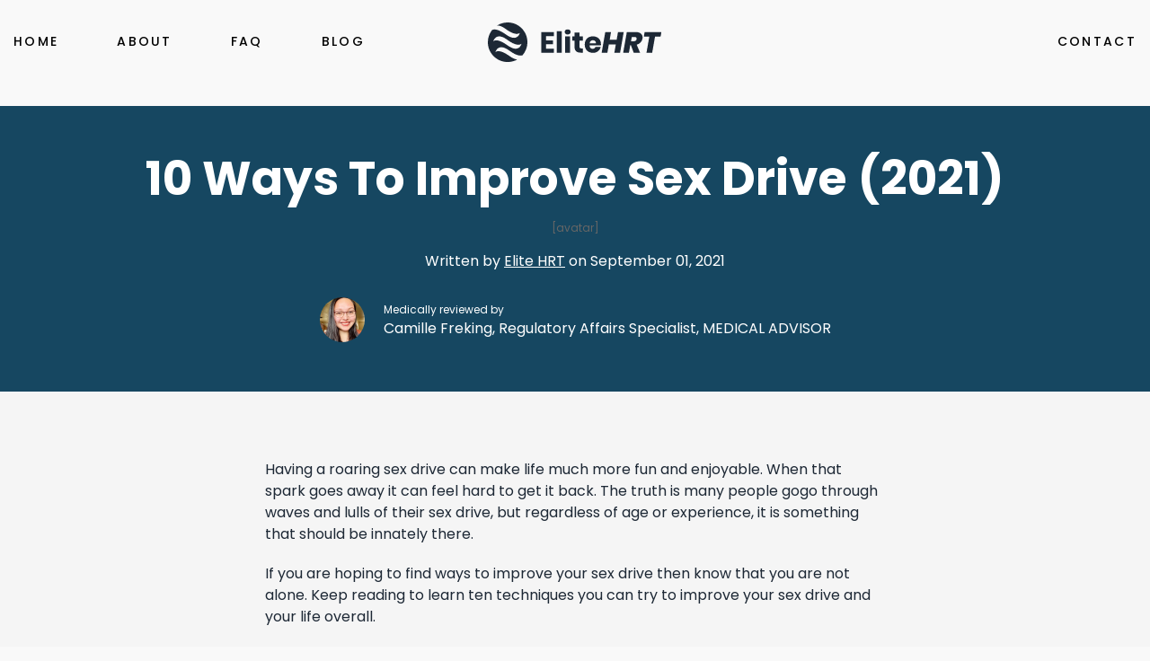

--- FILE ---
content_type: text/html; charset=UTF-8
request_url: https://www.elitehrt.com/ways-to-improve-sex-drive/
body_size: 54564
content:
<!doctype html>
<html>
<head>
<meta charset="utf-8">
<meta name="viewport" content="width=device-width, initial-scale=1.0">
<!-- Google Tag Manager -->
<script>(function(w,d,s,l,i){w[l]=w[l]||[];w[l].push({'gtm.start':
new Date().getTime(),event:'gtm.js'});var f=d.getElementsByTagName(s)[0],
j=d.createElement(s),dl=l!='dataLayer'?'&l='+l:'';j.async=true;j.src=
'https://www.googletagmanager.com/gtm.js?id='+i+dl;f.parentNode.insertBefore(j,f);
})(window,document,'script','dataLayer','GTM-5V6VW5Z');</script>
<!-- End Google Tag Manager -->
<!--Elite HRT Webmaster Tools Verification-->
<meta name="google-site-verification" content="r4FPyZtyjW-W--V7fqfas1l74MO_9Fmu-jgkm1pEM5w" />
<!--The Hormone Doctors Webmaster Tools Verification-->
<meta name="google-site-verification" content="VmW5F-RfSfeFr_EWqya_0t0IIwoPQAcFLfx8Qi76wC4" />
<meta name='robots' content='index, follow, max-image-preview:large, max-snippet:-1, max-video-preview:-1' />

	<!-- This site is optimized with the Yoast SEO plugin v22.1 - https://yoast.com/wordpress/plugins/seo/ -->
	<title>How To Increase Sex Drive: 10 Ways To Improve Sex Drive</title>
	<meta name="description" content="Some ways you can improve your sex drive is to take HGH injections, testosterone therapy, exercise, reduce your stress, and more. Here’s what you need to know." />
	<link rel="canonical" href="https://www.elitehrt.com/ways-to-improve-sex-drive/" />
	<meta property="og:locale" content="en_US" />
	<meta property="og:type" content="article" />
	<meta property="og:title" content="How To Increase Sex Drive: 10 Ways To Improve Sex Drive" />
	<meta property="og:description" content="Some ways you can improve your sex drive is to take HGH injections, testosterone therapy, exercise, reduce your stress, and more. Here’s what you need to know." />
	<meta property="og:url" content="https://www.elitehrt.com/ways-to-improve-sex-drive/" />
	<meta property="og:site_name" content="Testosterone Therapy, HGH Therapy, and Anti-Aging Solutions - Elite HRT" />
	<meta property="article:published_time" content="2021-09-01T09:30:00+00:00" />
	<meta property="article:modified_time" content="2021-09-09T13:21:22+00:00" />
	<meta property="og:image" content="https://www.elitehrt.com/wp-content/uploads/2021/09/AdobeStock_298503400-1-1-1-1-1-1-scaled.jpeg" />
	<meta property="og:image:width" content="2560" />
	<meta property="og:image:height" content="1575" />
	<meta property="og:image:type" content="image/jpeg" />
	<meta name="author" content="Elite HRT" />
	<meta name="twitter:card" content="summary_large_image" />
	<meta name="twitter:label1" content="Written by" />
	<meta name="twitter:data1" content="Elite HRT" />
	<meta name="twitter:label2" content="Est. reading time" />
	<meta name="twitter:data2" content="7 minutes" />
	<!-- / Yoast SEO plugin. -->


<link rel='dns-prefetch' href='//cdn.jsdelivr.net' />
<link rel='dns-prefetch' href='//www.googletagmanager.com' />
<link rel="alternate" type="application/rss+xml" title="Testosterone Therapy, HGH Therapy, and Anti-Aging Solutions - Elite HRT &raquo; Feed" href="https://www.elitehrt.com/feed/" />
<link rel="alternate" type="application/rss+xml" title="Testosterone Therapy, HGH Therapy, and Anti-Aging Solutions - Elite HRT &raquo; Comments Feed" href="https://www.elitehrt.com/comments/feed/" />
<link rel="alternate" type="application/rss+xml" title="Testosterone Therapy, HGH Therapy, and Anti-Aging Solutions - Elite HRT &raquo; 10 Ways To Improve Sex Drive (2021) Comments Feed" href="https://www.elitehrt.com/ways-to-improve-sex-drive/feed/" />
<script>
window._wpemojiSettings = {"baseUrl":"https:\/\/s.w.org\/images\/core\/emoji\/14.0.0\/72x72\/","ext":".png","svgUrl":"https:\/\/s.w.org\/images\/core\/emoji\/14.0.0\/svg\/","svgExt":".svg","source":{"concatemoji":"https:\/\/www.elitehrt.com\/wp-includes\/js\/wp-emoji-release.min.js?ver=6.4.7"}};
/*! This file is auto-generated */
!function(i,n){var o,s,e;function c(e){try{var t={supportTests:e,timestamp:(new Date).valueOf()};sessionStorage.setItem(o,JSON.stringify(t))}catch(e){}}function p(e,t,n){e.clearRect(0,0,e.canvas.width,e.canvas.height),e.fillText(t,0,0);var t=new Uint32Array(e.getImageData(0,0,e.canvas.width,e.canvas.height).data),r=(e.clearRect(0,0,e.canvas.width,e.canvas.height),e.fillText(n,0,0),new Uint32Array(e.getImageData(0,0,e.canvas.width,e.canvas.height).data));return t.every(function(e,t){return e===r[t]})}function u(e,t,n){switch(t){case"flag":return n(e,"\ud83c\udff3\ufe0f\u200d\u26a7\ufe0f","\ud83c\udff3\ufe0f\u200b\u26a7\ufe0f")?!1:!n(e,"\ud83c\uddfa\ud83c\uddf3","\ud83c\uddfa\u200b\ud83c\uddf3")&&!n(e,"\ud83c\udff4\udb40\udc67\udb40\udc62\udb40\udc65\udb40\udc6e\udb40\udc67\udb40\udc7f","\ud83c\udff4\u200b\udb40\udc67\u200b\udb40\udc62\u200b\udb40\udc65\u200b\udb40\udc6e\u200b\udb40\udc67\u200b\udb40\udc7f");case"emoji":return!n(e,"\ud83e\udef1\ud83c\udffb\u200d\ud83e\udef2\ud83c\udfff","\ud83e\udef1\ud83c\udffb\u200b\ud83e\udef2\ud83c\udfff")}return!1}function f(e,t,n){var r="undefined"!=typeof WorkerGlobalScope&&self instanceof WorkerGlobalScope?new OffscreenCanvas(300,150):i.createElement("canvas"),a=r.getContext("2d",{willReadFrequently:!0}),o=(a.textBaseline="top",a.font="600 32px Arial",{});return e.forEach(function(e){o[e]=t(a,e,n)}),o}function t(e){var t=i.createElement("script");t.src=e,t.defer=!0,i.head.appendChild(t)}"undefined"!=typeof Promise&&(o="wpEmojiSettingsSupports",s=["flag","emoji"],n.supports={everything:!0,everythingExceptFlag:!0},e=new Promise(function(e){i.addEventListener("DOMContentLoaded",e,{once:!0})}),new Promise(function(t){var n=function(){try{var e=JSON.parse(sessionStorage.getItem(o));if("object"==typeof e&&"number"==typeof e.timestamp&&(new Date).valueOf()<e.timestamp+604800&&"object"==typeof e.supportTests)return e.supportTests}catch(e){}return null}();if(!n){if("undefined"!=typeof Worker&&"undefined"!=typeof OffscreenCanvas&&"undefined"!=typeof URL&&URL.createObjectURL&&"undefined"!=typeof Blob)try{var e="postMessage("+f.toString()+"("+[JSON.stringify(s),u.toString(),p.toString()].join(",")+"));",r=new Blob([e],{type:"text/javascript"}),a=new Worker(URL.createObjectURL(r),{name:"wpTestEmojiSupports"});return void(a.onmessage=function(e){c(n=e.data),a.terminate(),t(n)})}catch(e){}c(n=f(s,u,p))}t(n)}).then(function(e){for(var t in e)n.supports[t]=e[t],n.supports.everything=n.supports.everything&&n.supports[t],"flag"!==t&&(n.supports.everythingExceptFlag=n.supports.everythingExceptFlag&&n.supports[t]);n.supports.everythingExceptFlag=n.supports.everythingExceptFlag&&!n.supports.flag,n.DOMReady=!1,n.readyCallback=function(){n.DOMReady=!0}}).then(function(){return e}).then(function(){var e;n.supports.everything||(n.readyCallback(),(e=n.source||{}).concatemoji?t(e.concatemoji):e.wpemoji&&e.twemoji&&(t(e.twemoji),t(e.wpemoji)))}))}((window,document),window._wpemojiSettings);
</script>
		
	<style id='wp-emoji-styles-inline-css'>

	img.wp-smiley, img.emoji {
		display: inline !important;
		border: none !important;
		box-shadow: none !important;
		height: 1em !important;
		width: 1em !important;
		margin: 0 0.07em !important;
		vertical-align: -0.1em !important;
		background: none !important;
		padding: 0 !important;
	}
</style>
<style id='classic-theme-styles-inline-css'>
/*! This file is auto-generated */
.wp-block-button__link{color:#fff;background-color:#32373c;border-radius:9999px;box-shadow:none;text-decoration:none;padding:calc(.667em + 2px) calc(1.333em + 2px);font-size:1.125em}.wp-block-file__button{background:#32373c;color:#fff;text-decoration:none}
</style>
<style id='global-styles-inline-css'>
body{--wp--preset--color--black: #000000;--wp--preset--color--cyan-bluish-gray: #abb8c3;--wp--preset--color--white: #ffffff;--wp--preset--color--pale-pink: #f78da7;--wp--preset--color--vivid-red: #cf2e2e;--wp--preset--color--luminous-vivid-orange: #ff6900;--wp--preset--color--luminous-vivid-amber: #fcb900;--wp--preset--color--light-green-cyan: #7bdcb5;--wp--preset--color--vivid-green-cyan: #00d084;--wp--preset--color--pale-cyan-blue: #8ed1fc;--wp--preset--color--vivid-cyan-blue: #0693e3;--wp--preset--color--vivid-purple: #9b51e0;--wp--preset--color--accent: #cd2653;--wp--preset--color--primary: #000000;--wp--preset--color--secondary: #6d6d6d;--wp--preset--color--subtle-background: #dcd7ca;--wp--preset--color--background: #f5efe0;--wp--preset--gradient--vivid-cyan-blue-to-vivid-purple: linear-gradient(135deg,rgba(6,147,227,1) 0%,rgb(155,81,224) 100%);--wp--preset--gradient--light-green-cyan-to-vivid-green-cyan: linear-gradient(135deg,rgb(122,220,180) 0%,rgb(0,208,130) 100%);--wp--preset--gradient--luminous-vivid-amber-to-luminous-vivid-orange: linear-gradient(135deg,rgba(252,185,0,1) 0%,rgba(255,105,0,1) 100%);--wp--preset--gradient--luminous-vivid-orange-to-vivid-red: linear-gradient(135deg,rgba(255,105,0,1) 0%,rgb(207,46,46) 100%);--wp--preset--gradient--very-light-gray-to-cyan-bluish-gray: linear-gradient(135deg,rgb(238,238,238) 0%,rgb(169,184,195) 100%);--wp--preset--gradient--cool-to-warm-spectrum: linear-gradient(135deg,rgb(74,234,220) 0%,rgb(151,120,209) 20%,rgb(207,42,186) 40%,rgb(238,44,130) 60%,rgb(251,105,98) 80%,rgb(254,248,76) 100%);--wp--preset--gradient--blush-light-purple: linear-gradient(135deg,rgb(255,206,236) 0%,rgb(152,150,240) 100%);--wp--preset--gradient--blush-bordeaux: linear-gradient(135deg,rgb(254,205,165) 0%,rgb(254,45,45) 50%,rgb(107,0,62) 100%);--wp--preset--gradient--luminous-dusk: linear-gradient(135deg,rgb(255,203,112) 0%,rgb(199,81,192) 50%,rgb(65,88,208) 100%);--wp--preset--gradient--pale-ocean: linear-gradient(135deg,rgb(255,245,203) 0%,rgb(182,227,212) 50%,rgb(51,167,181) 100%);--wp--preset--gradient--electric-grass: linear-gradient(135deg,rgb(202,248,128) 0%,rgb(113,206,126) 100%);--wp--preset--gradient--midnight: linear-gradient(135deg,rgb(2,3,129) 0%,rgb(40,116,252) 100%);--wp--preset--font-size--small: 18px;--wp--preset--font-size--medium: 20px;--wp--preset--font-size--large: 26.25px;--wp--preset--font-size--x-large: 42px;--wp--preset--font-size--normal: 21px;--wp--preset--font-size--larger: 32px;--wp--preset--spacing--20: 0.44rem;--wp--preset--spacing--30: 0.67rem;--wp--preset--spacing--40: 1rem;--wp--preset--spacing--50: 1.5rem;--wp--preset--spacing--60: 2.25rem;--wp--preset--spacing--70: 3.38rem;--wp--preset--spacing--80: 5.06rem;--wp--preset--shadow--natural: 6px 6px 9px rgba(0, 0, 0, 0.2);--wp--preset--shadow--deep: 12px 12px 50px rgba(0, 0, 0, 0.4);--wp--preset--shadow--sharp: 6px 6px 0px rgba(0, 0, 0, 0.2);--wp--preset--shadow--outlined: 6px 6px 0px -3px rgba(255, 255, 255, 1), 6px 6px rgba(0, 0, 0, 1);--wp--preset--shadow--crisp: 6px 6px 0px rgba(0, 0, 0, 1);}:where(.is-layout-flex){gap: 0.5em;}:where(.is-layout-grid){gap: 0.5em;}body .is-layout-flow > .alignleft{float: left;margin-inline-start: 0;margin-inline-end: 2em;}body .is-layout-flow > .alignright{float: right;margin-inline-start: 2em;margin-inline-end: 0;}body .is-layout-flow > .aligncenter{margin-left: auto !important;margin-right: auto !important;}body .is-layout-constrained > .alignleft{float: left;margin-inline-start: 0;margin-inline-end: 2em;}body .is-layout-constrained > .alignright{float: right;margin-inline-start: 2em;margin-inline-end: 0;}body .is-layout-constrained > .aligncenter{margin-left: auto !important;margin-right: auto !important;}body .is-layout-constrained > :where(:not(.alignleft):not(.alignright):not(.alignfull)){max-width: var(--wp--style--global--content-size);margin-left: auto !important;margin-right: auto !important;}body .is-layout-constrained > .alignwide{max-width: var(--wp--style--global--wide-size);}body .is-layout-flex{display: flex;}body .is-layout-flex{flex-wrap: wrap;align-items: center;}body .is-layout-flex > *{margin: 0;}body .is-layout-grid{display: grid;}body .is-layout-grid > *{margin: 0;}:where(.wp-block-columns.is-layout-flex){gap: 2em;}:where(.wp-block-columns.is-layout-grid){gap: 2em;}:where(.wp-block-post-template.is-layout-flex){gap: 1.25em;}:where(.wp-block-post-template.is-layout-grid){gap: 1.25em;}.has-black-color{color: var(--wp--preset--color--black) !important;}.has-cyan-bluish-gray-color{color: var(--wp--preset--color--cyan-bluish-gray) !important;}.has-white-color{color: var(--wp--preset--color--white) !important;}.has-pale-pink-color{color: var(--wp--preset--color--pale-pink) !important;}.has-vivid-red-color{color: var(--wp--preset--color--vivid-red) !important;}.has-luminous-vivid-orange-color{color: var(--wp--preset--color--luminous-vivid-orange) !important;}.has-luminous-vivid-amber-color{color: var(--wp--preset--color--luminous-vivid-amber) !important;}.has-light-green-cyan-color{color: var(--wp--preset--color--light-green-cyan) !important;}.has-vivid-green-cyan-color{color: var(--wp--preset--color--vivid-green-cyan) !important;}.has-pale-cyan-blue-color{color: var(--wp--preset--color--pale-cyan-blue) !important;}.has-vivid-cyan-blue-color{color: var(--wp--preset--color--vivid-cyan-blue) !important;}.has-vivid-purple-color{color: var(--wp--preset--color--vivid-purple) !important;}.has-black-background-color{background-color: var(--wp--preset--color--black) !important;}.has-cyan-bluish-gray-background-color{background-color: var(--wp--preset--color--cyan-bluish-gray) !important;}.has-white-background-color{background-color: var(--wp--preset--color--white) !important;}.has-pale-pink-background-color{background-color: var(--wp--preset--color--pale-pink) !important;}.has-vivid-red-background-color{background-color: var(--wp--preset--color--vivid-red) !important;}.has-luminous-vivid-orange-background-color{background-color: var(--wp--preset--color--luminous-vivid-orange) !important;}.has-luminous-vivid-amber-background-color{background-color: var(--wp--preset--color--luminous-vivid-amber) !important;}.has-light-green-cyan-background-color{background-color: var(--wp--preset--color--light-green-cyan) !important;}.has-vivid-green-cyan-background-color{background-color: var(--wp--preset--color--vivid-green-cyan) !important;}.has-pale-cyan-blue-background-color{background-color: var(--wp--preset--color--pale-cyan-blue) !important;}.has-vivid-cyan-blue-background-color{background-color: var(--wp--preset--color--vivid-cyan-blue) !important;}.has-vivid-purple-background-color{background-color: var(--wp--preset--color--vivid-purple) !important;}.has-black-border-color{border-color: var(--wp--preset--color--black) !important;}.has-cyan-bluish-gray-border-color{border-color: var(--wp--preset--color--cyan-bluish-gray) !important;}.has-white-border-color{border-color: var(--wp--preset--color--white) !important;}.has-pale-pink-border-color{border-color: var(--wp--preset--color--pale-pink) !important;}.has-vivid-red-border-color{border-color: var(--wp--preset--color--vivid-red) !important;}.has-luminous-vivid-orange-border-color{border-color: var(--wp--preset--color--luminous-vivid-orange) !important;}.has-luminous-vivid-amber-border-color{border-color: var(--wp--preset--color--luminous-vivid-amber) !important;}.has-light-green-cyan-border-color{border-color: var(--wp--preset--color--light-green-cyan) !important;}.has-vivid-green-cyan-border-color{border-color: var(--wp--preset--color--vivid-green-cyan) !important;}.has-pale-cyan-blue-border-color{border-color: var(--wp--preset--color--pale-cyan-blue) !important;}.has-vivid-cyan-blue-border-color{border-color: var(--wp--preset--color--vivid-cyan-blue) !important;}.has-vivid-purple-border-color{border-color: var(--wp--preset--color--vivid-purple) !important;}.has-vivid-cyan-blue-to-vivid-purple-gradient-background{background: var(--wp--preset--gradient--vivid-cyan-blue-to-vivid-purple) !important;}.has-light-green-cyan-to-vivid-green-cyan-gradient-background{background: var(--wp--preset--gradient--light-green-cyan-to-vivid-green-cyan) !important;}.has-luminous-vivid-amber-to-luminous-vivid-orange-gradient-background{background: var(--wp--preset--gradient--luminous-vivid-amber-to-luminous-vivid-orange) !important;}.has-luminous-vivid-orange-to-vivid-red-gradient-background{background: var(--wp--preset--gradient--luminous-vivid-orange-to-vivid-red) !important;}.has-very-light-gray-to-cyan-bluish-gray-gradient-background{background: var(--wp--preset--gradient--very-light-gray-to-cyan-bluish-gray) !important;}.has-cool-to-warm-spectrum-gradient-background{background: var(--wp--preset--gradient--cool-to-warm-spectrum) !important;}.has-blush-light-purple-gradient-background{background: var(--wp--preset--gradient--blush-light-purple) !important;}.has-blush-bordeaux-gradient-background{background: var(--wp--preset--gradient--blush-bordeaux) !important;}.has-luminous-dusk-gradient-background{background: var(--wp--preset--gradient--luminous-dusk) !important;}.has-pale-ocean-gradient-background{background: var(--wp--preset--gradient--pale-ocean) !important;}.has-electric-grass-gradient-background{background: var(--wp--preset--gradient--electric-grass) !important;}.has-midnight-gradient-background{background: var(--wp--preset--gradient--midnight) !important;}.has-small-font-size{font-size: var(--wp--preset--font-size--small) !important;}.has-medium-font-size{font-size: var(--wp--preset--font-size--medium) !important;}.has-large-font-size{font-size: var(--wp--preset--font-size--large) !important;}.has-x-large-font-size{font-size: var(--wp--preset--font-size--x-large) !important;}
.wp-block-navigation a:where(:not(.wp-element-button)){color: inherit;}
:where(.wp-block-post-template.is-layout-flex){gap: 1.25em;}:where(.wp-block-post-template.is-layout-grid){gap: 1.25em;}
:where(.wp-block-columns.is-layout-flex){gap: 2em;}:where(.wp-block-columns.is-layout-grid){gap: 2em;}
.wp-block-pullquote{font-size: 1.5em;line-height: 1.6;}
</style>
<link rel='stylesheet' id='bootstrap-min-css' href='https://www.elitehrt.com/wp-content/themes/elitehrt-theme/assets/css/bootstrap.min.css?ver=6.4.7' media='all' />
<link rel='stylesheet' id='main-css-css' href='https://www.elitehrt.com/wp-content/themes/elitehrt-theme/assets/css/style.css?ver=6.4.7' media='all' />
<link rel='stylesheet' id='main-css-v2-css' href='https://www.elitehrt.com/wp-content/themes/elitehrt-theme/assets/css/stylev2.css?ver=6.4.7' media='all' />
<link rel='stylesheet' id='nice-select-css-css' href='https://www.elitehrt.com/wp-content/themes/elitehrt-theme/assets/css/nice-select.css?ver=6.4.7' media='all' />
<link rel='stylesheet' id='owl-css-css' href='https://www.elitehrt.com/wp-content/themes/elitehrt-theme/assets/css/owl.carousel.min.css?ver=6.4.7' media='all' />
<link rel='stylesheet' id='responsive-css-css' href='https://www.elitehrt.com/wp-content/themes/elitehrt-theme/assets/css/responsive.css?ver=6.4.7' media='all' />
<link rel='stylesheet' id='custom-css-css' href='https://www.elitehrt.com/wp-content/themes/elitehrt-theme/assets/css/custom.css?ver=1.0.0' media='all' />
<link rel='stylesheet' id='style-min-css-css' href='https://www.elitehrt.com/wp-content/themes/elitehrt-theme/assets/css/style.min.css?ver=1.0.0' media='all' />
<link rel='stylesheet' id='wp-paginate-css' href='https://www.elitehrt.com/wp-content/plugins/wp-paginate/css/wp-paginate.css?ver=2.2.1' media='screen' />
<script src="https://www.elitehrt.com/wp-content/themes/elitehrt-theme/assets/js/jquery-1.9.1.min.js?ver=6.4.7" id="jquery-min-js-js"></script>
<script src="//cdn.jsdelivr.net/jquery.validation/1.16.0/jquery.validate.min.js?ver=6.4.7" id="validate-js-js"></script>
<script src="https://www.elitehrt.com/wp-content/themes/elitehrt-theme/assets/js/jquery.hoverIntent.minified.js?ver=6.4.7" id="hover-intent-min-js"></script>
<script src="https://www.elitehrt.com/wp-content/themes/elitehrt-theme/assets/js/owl.carousel.min.js?ver=6.4.7" id="owl-js-js"></script>
<script src="https://www.elitehrt.com/wp-content/themes/elitehrt-theme/assets/js/jquery.nice-select.min.js?ver=6.4.7" id="jquery-nice-select-js-js"></script>
<script src="https://www.elitehrt.com/wp-content/themes/elitehrt-theme/assets/js/custom.js?ver=6.4.7" id="custom-js-js"></script>

<!-- Google Analytics snippet added by Site Kit -->
<script src="https://www.googletagmanager.com/gtag/js?id=GT-M3SM47P" id="google_gtagjs-js" async></script>
<script id="google_gtagjs-js-after">
window.dataLayer = window.dataLayer || [];function gtag(){dataLayer.push(arguments);}
gtag('set', 'linker', {"domains":["www.elitehrt.com"]} );
gtag("js", new Date());
gtag("set", "developer_id.dZTNiMT", true);
gtag("config", "GT-M3SM47P");
</script>

<!-- End Google Analytics snippet added by Site Kit -->
<link rel="https://api.w.org/" href="https://www.elitehrt.com/wp-json/" /><link rel="alternate" type="application/json" href="https://www.elitehrt.com/wp-json/wp/v2/posts/1149" /><link rel="EditURI" type="application/rsd+xml" title="RSD" href="https://www.elitehrt.com/xmlrpc.php?rsd" />
<meta name="generator" content="WordPress 6.4.7" />
<link rel='shortlink' href='https://www.elitehrt.com/?p=1149' />
<link rel="alternate" type="application/json+oembed" href="https://www.elitehrt.com/wp-json/oembed/1.0/embed?url=https%3A%2F%2Fwww.elitehrt.com%2Fways-to-improve-sex-drive%2F" />
<link rel="alternate" type="text/xml+oembed" href="https://www.elitehrt.com/wp-json/oembed/1.0/embed?url=https%3A%2F%2Fwww.elitehrt.com%2Fways-to-improve-sex-drive%2F&#038;format=xml" />
<meta name="generator" content="Site Kit by Google 1.120.0" />	<script>document.documentElement.className = document.documentElement.className.replace( 'no-js', 'js' );</script>
	<style>.recentcomments a{display:inline !important;padding:0 !important;margin:0 !important;}</style><link rel="icon" href="https://www.elitehrt.com/wp-content/uploads/2021/03/favicon.png" sizes="32x32" />
<link rel="icon" href="https://www.elitehrt.com/wp-content/uploads/2021/03/favicon.png" sizes="192x192" />
<link rel="apple-touch-icon" href="https://www.elitehrt.com/wp-content/uploads/2021/03/favicon.png" />
<meta name="msapplication-TileImage" content="https://www.elitehrt.com/wp-content/uploads/2021/03/favicon.png" />
		<style id="wp-custom-css">
			.header.post-header{position:relative;padding-bottom: 50px;}
.post-banner{	padding:50px;
background-repeat: no-repeat;
background-size: cover;}
.post-banner{position:relative;}
.post-banner:before{content:"";
		position:absolute;background-color:#00000099;top:0;left:0;
width:100%;height:100%;}
.post-banner h1{color:#fff;padding-bottom: 15px;}
.post-banner figure img{border-radius: 50%;    width: 90px;
    height: 90px;}
.post-banner p{color:#fff;}
.post-banner p a{text-decoration:underline;color:#fff; }

.about_info figure img{width:100%;}
.advisors-info{
width: auto;
    overflow: hidden;
    margin: 0 auto;
    text-align: center;
}
.advisors-info img{
	width: 50px;
	height: 50px;
	display: inline-block;
	border-radius: 50%;
}
.advisors-desc{
    text-align: left;
    margin-left: 18px;
    padding: 5px 0;
    display: inline-block;
    vertical-align: top;
	position:relative;
}
.advisors-desc span{
    color: #fff;
}
.advisors-desc p{
	    margin: 0;
}
.advisors-desc a {
	position:absolute;
	width:100%;
	height:100%;
	top:0;
	left:0;
}
.geninfo_block_wrapper {
    padding-top: 125px;
}
.highlight_block_links .block_link{position:relative;}
.section-block-click{position:absolute; top:0;
left:0;
width:100%; height:100%; z-index:9999;}
.service-block .reviewed_by{
	margin-top:40px;
}
.geninfo_block_wrapper.post_content_block {
    padding-top: 75px;
    padding-bottom: 50px;
}
@media only screen and (max-width: 768px) {
.reviewed_by.medically-review-block{
	top:50px;
}
	.service-block .reviewed_by{
	margin-top:0;
}
}
/*

.mainnav nav ul li.current-menu-item a{
	color:#37B3F4;
}
.navigation.pagenav{
	    text-align: center;
    margin: 0 auto;

}
.custom_form_view{
	background-color:#f9f9f9;
}
.advisors-info{
width: auto;
    overflow: hidden;
    margin: 0 auto;
    text-align: center;
}
.advisors-info img{
	width: 50px;
	height: 50px;
	display: inline-block;
	border-radius: 50%;
}
.advisors-desc{
    text-align: left;
    margin-left: 18px;
    padding: 5px 0;
    display: inline-block;
    vertical-align: top;
}
.advisors-desc span{
    color: #fff;
}
.advisors-desc p{
	    margin: 0;
}
.gform_wrapper .gf_step {
    width: 50px!important;
    margin: 0 3rem 0 0;
    font-size: 1em;
    height: 100%;
    line-height: 1.25!important;
    filter: alpha(opacity=20);
    -moz-opacity: .2;
    -khtml-opacity: .2;
    opacity: .2;
    font-family: arial,sans-serif;
    display: -moz-inline-stack;
    display: inline-block;
    text-align: center;
}
.gform_wrapper .gf_step span.gf_step_number {
   font-size: 1.25em;
    float: left;
    font-family: arial,sans-serif;
    display: block;
    width: 100%;
    text-align: center;
    height: 40px;
    background: #00458c;
    vertical-align: middle;
    line-height: 40px;
    margin-bottom: 10px;
    color: #fff;
}
span.gf_step_label {
    text-transform: uppercase;
}
.gform_wrapper .gf_step{opacity:1;}
.gf_step_pending span.gf_step_number{
	 background: #00ccff !important;
}
#gform_wrapper_2 h3{
	margin-top: 35px;
    color: #00ccff;
    font-size: 25px;
    border-bottom: 1px dashed #00ccff;
    padding-bottom: 10px;
    margin-bottom: 30px;
}
.gform_wrapper .gf_page_steps	{
	border-bottom:0 !important;
}
.gform_page_footer .button {
    background: #00ccff;
    border: 0;
    padding: 10px 15px;
    font-size: 0.8rem;
    color: #fff;
    font-weight: bold;
    border-radius: 5px;
}
.gform_wrapper .gform_page_footer {
    margin: 2rem 0 0;
    width: 100%;
    border-top: 0;
    padding: 1em 0 0;
    clear: both;
}

.geninfo_block_wrapper.post_content_block{
	    padding-top: 70px;
	    padding-bottom: 70px;
}
.geninfo_block_wrapper.post_content_block img{margin-bottom:30px}
.geninfo_block_wrapper.post_content_block p{
	margin-bottom:20px;
}


.medical-form ul {
    list-style: none;
    margin: 0;
    padding: 0;
}
.medical-form .gform_page_fields ul, .medical-form ul  {
    display: flex;
    flex-wrap: wrap;
    margin: 0 -15px !important;
}
.medical-form #gform_page_2_2 .gform_page_fields ul .gfield{
	    flex: 0 0 50%;
}
.medical-form #gform_page_2_3 .gform_page_fields ul .gfield,
.medical-form #gform_page_2_4 .gform_page_fields ul .gfield,
.medical-form #gform_page_2_5 .gform_page_fields ul .gfield,
.medical-form #gform_page_2_7 .gform_page_fields ul .gfield,
.medical-form #gform_page_2_8 .gform_page_fields ul .gfield {
	flex: 0 0 100%;
    padding: 0 0;
    position: relative;
    margin-bottom: 30px;
}
.medical-form #gform_page_2_3 .gform_page_fields ul .gfield > label,
.medical-form #gform_page_2_4 .gform_page_fields ul .gfield > label,
.medical-form #gform_page_2_5 .gform_page_fields ul .gfield > label,
.medical-form #gform_page_2_7 .gform_page_fields ul .gfield > label,
.medical-form #gform_page_2_8 .gform_page_fields ul .gfield > label {
    position: relative;
    left: 0;
    top: -10px;
    margin: 0;
}
.medical-form #gform_page_2_3 .gform_page_fields ul.gfield_radio,
.medical-form #gform_page_2_4 .gform_page_fields ul.gfield_radio,
.medical-form #gform_page_2_5 .gform_page_fields ul.gfield_radio,
.medical-form #gform_page_2_7 .gform_page_fields ul.gfield_radio,
.medical-form #gform_page_2_8 .gform_page_fields ul.gfield_radio {
	margin:0  0 !important;
}
.gform_wrapper  #gform_page_2_3 ul.gfield_radio li,
.gform_wrapper  #gform_page_2_4 ul.gfield_radio li,
.gform_wrapper  #gform_page_2_5 ul.gfield_radio li,
.gform_wrapper  #gform_page_2_7 ul.gfield_radio li,
.gform_wrapper  #gform_page_2_8 ul.gfield_radio li {
    padding: 0 15px 0 0 !important;
}
.medical-form #gform_page_2_6 .gform_page_fields ul .gfield, 
.medical-form ul .gfield{
	flex:0 0 100%;
}

 .medical-form  .nice-select.gfield_select .option {
    border-bottom: none !important;
    width: 100%;
    line-height: 2.5 !important;
}

.medical-form .gform_page_fields ul .gfield input#input_2_6{width:100% !important;}
.medical-form .gform_page_fields ul .gfield,  .medical-form ul .gfield {
    flex: 0 0 25%;
    max-width: 100%;
    padding: 0 15px;
    position: relative;
    margin-bottom: 60px;
} 
.medical-form .gfield_html {
	 flex: 0 0 100% !important;
}
.medical-form .gform_page_fields ul .gfield > label, .medical-form ul .gfield > label {
    color: #1E1D1B;
    font-size: 14px;
    font-family: 'Poppins', sans-serif;
    font-weight: 600;
    line-height: 1.5;
    letter-spacing: 0.185em;
    text-transform: uppercase;
    position: absolute;
    left: 15px;
    top: -10px;
    margin: 0;
}
.medical-form .gform_page_fields .gfield .gfield_required, .medical-form .gfield .gfield_required  {
    display: none;
}
.medical-form .gform_page_fields ul .gfield input[type=text],
.medical-form ul .gfield input[type=text],

.gform_wrapper input[type=email], 
.gform_wrapper input[type=number], 
.gform_wrapper input[type=password], 
.gform_wrapper input[type=tel], 
.gform_wrapper input[type=text], 
.gform_wrapper input[type=url]

{
    display: block;
    width: 100%;
    height: 74px;
    background: none;
    border: none !important;
    border-bottom: 2px solid #dcdcdc !important;
    border-radius:0 !important;
    box-shadow: none;
    -webkit-appearance: none;
    outline: none  !important;
    color: #1E1D1B;
    font-size: 20px;
    font-family: 'Poppins', sans-serif;
    font-weight: 400;
    line-height: 72px;
    padding: 0;
    text-indent: 0;
    transition: 0.15s ease-in;
}
.medical-form .gform_page_fields ul .gfield input[type=text]:focus , .medical-form ul .gfield input[type=text]:focus {
    border-color: #7c7c7c !important;
}
.medical-form .gform_page_fields ul .gfield .ginput_container, .medical-form  ul .gfield .ginput_container {
    margin-top: 0;
}
.medical-form .gform_wrapper .gform_footer {
    padding:0;
    margin:0;
}
@media only screen and (max-width: 1024px) {
    .medical-form .gform_page_fields ul .gfield,
    .medical-form ul .gfield {
        flex: 0 0 50%;
	}
}
@media only screen and (max-width: 768px) {
	.medical-form .gform_page_fields ul .gfield,
    .medical-form ul .gfield {
    flex: 0 0 100%;
	}
	.post-banner {
    padding: 30px 0;
	}
	.post-banner h1{
        font-size: 30px;
        line-height: 1.2;
	}
	.geninfo_block_wrapper.post_content_block {
        padding-top: 20px;
        padding-bottom: 20px;
    }
    .header.post-header {
        padding-bottom: 15px;
    }
}

#gform_confirmation_message_3, 
#gform_confirmation_message_2,
#gform_confirmation_message_1 {
	color: #1E1D1B;
    font-size: 18px;
    font-family: 'Poppins', sans-serif;
    font-weight: 400;
    line-height: 1.5;
    margin-bottom: 38px;
	color:green;
}



.main_content .gform_wrapper input[type=email], 
.main_content .gform_wrapper input[type=number], 
.main_content .gform_wrapper input[type=password], 
.main_content .gform_wrapper input[type=tel], 
.main_content .gform_wrapper input[type=text], 
.main_content .gform_wrapper input[type=url] {
    font-size: 20px;
    font-family: 'Poppins', sans-serif;
    padding: 0;
    text-indent:0;
}*/
		</style>
		<link rel="preconnect" href="https://fonts.gstatic.com">
<link href="https://fonts.googleapis.com/css2?family=Poppins:wght@400;500;600;700&display=swap" rel="stylesheet">
<!-- END: STYLESHEET -->
<!-- Global site tag (gtag.js) - Google Analytics -->
<script async src="https://www.googletagmanager.com/gtag/js?id=UA-42779290-44"></script>
<script>
  window.dataLayer = window.dataLayer || [];
  function gtag(){dataLayer.push(arguments);}
  gtag('js', new Date());

  gtag('config', 'UA-42779290-44');
</script>


</head>
<body class="post-template-default single single-post postid-1149 single-format-standard wp-custom-logo wp-embed-responsive singular enable-search-modal has-post-thumbnail has-single-pagination showing-comments show-avatars footer-top-visible">
<!-- wrapper starts -->
<div class="wrapper">
    <!-- Header Starts -->
    <header class="header dark post-header">    
        <div class="container">
            <div class="row">
                <div class="col-md-12">
					                    <div class="logo">
                                            <a href="https://www.elitehrt.com/"><img src="https://www.elitehrt.com/wp-content/themes/elitehrt-theme/assets/images/logodark.svg" alt="Logo"></a>
                       
                    </div>
                    
                    
                    <div id="nav-icon3" class="mobile_menubtn">
                        <span></span>
                        <span></span>
                        <span></span>
                        <span></span>
                    </div>
                    <div class="mainnav">
                        <nav>
                            <ul>
								<li id="menu-item-20" class="menu-item menu-item-type-post_type menu-item-object-page menu-item-home menu-item-20"><a href="https://www.elitehrt.com/">Home</a></li>
<li id="menu-item-21" class="menu-item menu-item-type-post_type menu-item-object-page menu-item-21"><a href="https://www.elitehrt.com/about/">About</a></li>
<li id="menu-item-59" class="menu-item menu-item-type-post_type menu-item-object-page menu-item-59"><a href="https://www.elitehrt.com/faqs/">FAQ</a></li>
<li id="menu-item-22" class="menu-item menu-item-type-post_type menu-item-object-page current_page_parent menu-item-22"><a href="https://www.elitehrt.com/blog/">BLOG</a></li>
                            </ul>
							                            <ul>
								                                	<li ><a href="/contact-us/">Contact</a></li>
								                            </ul>
									
                        </nav>
                    </div>    
                </div>
            </div>
        </div>
    </header>	
    <!-- Header ends --><main class="main_content">
	<section class="post-banner" style="background-image:url()">
		<div class="container h-100 d-flex flex-column justify-content-center">
            <div class="row justify-content-center text-center">
				<div class="col-12">
					<h1>10 Ways To Improve Sex Drive (2021)</h1>
															<figure>[avatar]</figure>
					<p>Written by <a href="#">Elite HRT</a> on September 01, 2021</p>
									    <div class="advisors-info">
				        				            <img src="https://www.elitehrt.com/wp-content/uploads/2021/03/1611944121109.jpeg">
				        				        <div class="advisors-desc">
				            <a href="https://www.elitehrt.com/advisor/camille-freking/" class="advisor-click"></a>
				            <span>Medically reviewed by</span>
				            <p>Camille Freking, Regulatory Affairs Specialist, MEDICAL ADVISOR</p>
				        </div>				        
				    </div>
				</div>
			</div>
		</div>
	</section>
    <section class="geninfo_block_wrapper post_content_block bg-light">
        <div class="container">
            <div class="row">
                <div class="col-12 geninfo_block_list">
					
                    
<p>Having a roaring sex drive can make life much more fun and enjoyable. When that spark goes away it can feel hard to get it back. The truth is many people gogo through waves and lulls of their sex drive, but regardless of age or experience, it is something that should be innately there.&nbsp;</p>



<p>If you are hoping to find ways to improve your sex drive then know that you are not alone. Keep reading to learn ten techniques you can try to improve your sex drive and your life overall.&nbsp;&nbsp;</p>



<h3 class="wp-block-heading"><strong>Testosterone Therapy</strong></h3>



<p>Many things go into creating your sex drive, and your hormones are one very important piece of that puzzle.&nbsp;</p>



<p>Testosterone is the main sex hormone in males that is partially responsible for controlling your sex drive as well as producing sperm. If your hormones are out of balance and you have a testosterone deficiency, then <a href="https://www.elitehrt.com/testosterone/" target="_blank" rel="noreferrer noopener">testosterone therapy</a> may help boost your sex drive.&nbsp;&nbsp;</p>



<p>Testosterone levels begin to slowly decrease with age and can lead to a deficiency if the levels drop too low. After a test to determine your testosterone levels, your doctor may prescribe you testosterone. Testosterone injections may also help by boosting your mood and energy, as well as muscle growth and strength.&nbsp;&nbsp;</p>



<h3 class="wp-block-heading"><strong>HGH Therapy</strong></h3>



<p><a href="https://www.elitehrt.com/hgh-injections/" target="_blank" rel="noreferrer noopener">Human growth hormone</a> is another hormone that affects libido. Human growth hormone is a hormone created in the brain by the pituitary gland and is primarily responsible for maintaining proper growth and development of the body. It also does play a role in desire for sexual activity, and similarly to testosterone, the levels begin to decrease naturally with age. If these hormone levels get too low it can cause a deficiency and lead to problems like obesity in the midsection, low sex drive, loss of muscle mass, and a mental health or mood challenges.&nbsp;</p>



<p>If you are found to have low libido paired with a human growth hormone deficiency, then <a href="https://www.elitehrt.com/hgh-therapy/" target="_blank" rel="noreferrer noopener">HGH therap</a>y may come with an increased sex drive as levels return to normal.&nbsp;</p>



<h3 class="wp-block-heading"><strong>Exercise</strong></h3>



<p>Who knew something as simple as exercise could boost your sex drive? Physical fitness can truly help to boost that male libido, and you don’t have to be a fitness buff or gym rat to get the results. Even small amounts of exercise can result in a better sex drive.</p>



<p>So, take the time to go for a quick walk or jog, hit the gym for a little while, or better yet play a heart-pumping game like volleyball or tennis with your partner.&nbsp;</p>



<p><a href="https://www.ncbi.nlm.nih.gov/pmc/articles/PMC5963213/" target="_blank" rel="noreferrer noopener">Exercise</a> can also help to play a role in self-concept, or how you perceive yourself, meaning exercise has a psychological and physical aspect of helping to support sexual satisfaction, too, as you feel more confident in a fit physique.&nbsp;</p>



<h3 class="wp-block-heading"><strong>Reduce Stress</strong></h3>



<p>Stress is another sex drive killer. Stress can have so many negative implications on your body and your mind, and sex drive is just part of the collateral damage.&nbsp;</p>



<p>To mitigate the effects you will have to address the stress. You can do this in a couple of ways.&nbsp;</p>



<p>If you know what your source of stress is and it is something that you can control, you can take the necessary steps to eliminate it.&nbsp;</p>



<p>Sometimes stress is not as simple and comes from many different directions. In a case like this, you will need to use techniques such as mindfulness, meditation, yoga, exercise, or reading to help keep stress and anxiety at bay, and hopefully release your sex drive.&nbsp;</p>



<h3 class="wp-block-heading"><strong>Spice It Up</strong></h3>



<p>After doing the same positions and wearing the same outfits year after year, intimacy can get old and less exciting. It can be a little nerve-wracking to adventure in sex, but the fun part is that you and your partner are trying something new together.&nbsp;</p>



<p>Trying something new together is part of what can bond you, regardless if you think it will be your new favorite thing or just a one-time experience. Spicing it up will look different for everyone but some ideas could be to try a new position, play with the senses with a blindfold, trying restraints, or using a new toy.&nbsp;</p>



<p>Spicing it up can help to get you revved up again by seeing you and your partner in a new scenario.</p>



<h3 class="wp-block-heading"><strong>Stop Smoking and Drinking</strong></h3>



<p>Certain lifestyle choices could be putting a damper on the mood and sex drive. Smoking tobacco and drinking alcohol can both play a role in decreasing sex drive. <a href="https://truthinitiative.org/research-resources/harmful-effects-tobacco/3-ways-tobacco-use-impacts-your-sex-life" target="_blank" rel="noreferrer noopener">Smoking</a> can play a role in the blood flow to your genitals which can reduce performance and your state of arousal.&nbsp;</p>



<p>Alcohol on the other hand can have a similar effect in that it can lower your sex drive over time. Even one night out of drinking can lower your desire and make it more difficult to achieve an erection, nevertheless an orgasm.&nbsp;</p>



<p>So, if you are planning to have a romantic night with your partner, maybe skip the heavy drinking and smoking and swap it with an aphrodisiac like chocolate instead.&nbsp;</p>



<h3 class="wp-block-heading"><strong>Talk With Your Partner</strong></h3>



<p>Conflicts between you and your partner can actually get in between you and your sex drive. These conflicts can reduce your trust, your attraction to your partner, and even your own self-esteem.&nbsp;</p>



<p>The easy thing to do would be to just ignore the problem, but if you want to solve it and amplify your sex drive, having a simple conversation might do the trick. Invite your partner to talk through how you have been feeling and listen actively to their thoughts and concerns as well.&nbsp;</p>



<p>Just getting things off your chest may be all you need, or you might need to create an action plan together about how you can work together moving forward. The bottom line is having a meaningful conversation to help you understand each other might be what you need to put your sex drive from park to drive.&nbsp;</p>



<h3 class="wp-block-heading"><strong>Schedule Sexy Time</strong></h3>



<p>One of the most common reasons for the lack of sex in a relationship is that you just get too busy. Time for sex can be put last on the totem pole of importance, but the truth is it should be somewhere near the top.&nbsp;</p>



<p>Sex is one way that you can feel emotionally connected with your partner and sometimes that is just what you need to work together and make it through the other hectic things of life. That being said, as unsexy as it may seem, you can schedule your sexy time into your week.&nbsp;</p>



<p>Doing this will give you something to look forward to and can even enhance the mood. It will also prevent you from making excuses and putting sexy time on the back burner again.&nbsp;</p>



<h3 class="wp-block-heading"><strong>Take Care of Yourself</strong></h3>



<p>When you are not feeling great about yourself is a time that your sex drive can become diminished. Having a poor body image can make you feel undesirable or self-conscious when having sex. Feeling this way can hurt your sex drive in a subconscious way of trying to protect yourself.&nbsp;</p>



<p>If you recognize that you are struggling with body image issues you should try to spend some extra time focusing on yourself. This could be doing your favorite activity to relax, going to work out, getting a haircut, or anything else that makes you feel like the best version of yourself.&nbsp;</p>



<p>Taking care of yourself can be a long process and something that should be ongoing. But, over time you will begin to gain your self-confidence and hopefully boost your sex drive at the same time.&nbsp;</p>



<h3 class="wp-block-heading"><strong>Get Some Extra Sleep</strong></h3>



<p><a href="https://www.sleepfoundation.org/physical-health/sex-sleep" target="_blank" rel="noreferrer noopener">Sleep</a> habits may not seem sexy but it really can make the difference when you slip between the sheets. Having enough and good quality of sleep is vital in ensuring your body has enough time to rest and recuperate from the stresses of life.&nbsp;</p>



<p>A lack of quality sleep is associated with reduced sex drive and arousal.&nbsp;</p>



<p>To curb this issue try improving your sleep hygiene and getting about 7 to 9 hours of sleep each night. To ensure you are getting good quality sleep make sure the room is dark, create a sleep routine (like taking your medication and supplements or doing a skincare routine), set the mood for sleep an hour before you go to sleep, turn off electronics at least an hour before you sleep, and make sure you have a comfortable sleeping space.&nbsp;</p>



<h3 class="wp-block-heading"><strong>Conclusion</strong></h3>



<p>Sex drive is a complicated topic and is not something that can be fixed in a matter of minutes. It can take some planning and effort but once it’s back it is totally worth it. Be patient with yourself if you do not have the roaring sex drive that you once did out of the gates.&nbsp;</p>



<p>Try different things and even try multiple at the same time. Sex drive is multifaceted and you just have to find the right mixture to get yourself into that space again. If after trying without success, reach out to your healthcare provider to see if there is something they can do to help.&nbsp;</p>



<p><strong>Resources</strong>:</p>



<p>​​<a href="https://www.ncbi.nlm.nih.gov/pmc/articles/PMC5963213/" target="_blank" rel="noreferrer noopener">An investigation of the relationship between physical fitness, self-concept, and sexual functioning</a></p>



<p><a href="https://truthinitiative.org/research-resources/harmful-effects-tobacco/3-ways-tobacco-use-impacts-your-sex-life" target="_blank" rel="noreferrer noopener">3 ways tobacco use impacts your sex life</a></p>



<p><a href="https://www.sleepfoundation.org/physical-health/sex-sleep" target="_blank" rel="noreferrer noopener">The Relationship Between Sex and Sleep</a></p>
                </div>
            </div>
        </div>
    </section>
</main>
<!-- footer starts -->
<footer class="footer">
        <div class="container">
            <div class="row">
                <div class="col-xl-10 offset-xl-1">
                    <div class="row top_footer">
                                            <div class="col-md-5 col-lg-4 col-xl-5">
                            <div class="footer_contact">
                                <h6>Get in touch!</h6>
                                <ul>
                                    <li><a href="mailto:info@elitehrt.com">info@elitehrt.com</a></li>
                                    <li><a href="tel:855  767  0021">855  767  0021</a></li>
                                </ul>
                            </div>  
                            <div class="social_links">
                                <ul>
                                                                             <li><a href="#" target="_blank"><img src="https://www.elitehrt.com/wp-content/uploads/2021/03/insta.svg" alt="Icon"></a></li>
                                                                            <li><a href="#" target="_blank"><img src="https://www.elitehrt.com/wp-content/uploads/2021/03/twt.svg" alt="Icon"></a></li>
                                                                            <li><a href="#" target="_blank"><img src="https://www.elitehrt.com/wp-content/uploads/2021/03/fb.svg" alt="Icon"></a></li>
                                                                    </ul>
                            </div>
                        </div>
                         
                        <div class="col-md-7 col-lg-8 col-xl-7 pl-xl-0">
                            <div class="footer_links">
                                                             <div class="title">Site Contents</div>
                                <div class="content">
                                    <div class="row">
                                        <div class="col-lg-8 site_content_links">
                                            <ul>
                                                                                                      <li><a href="https://www.elitehrt.com/medical-history-form/">Medical History Form</a></li>
                                                                                                      <li><a href="https://www.elitehrt.com/hormone-therapy/">Hormone Therapy</a></li>
                                                                                                      <li><a href="https://www.elitehrt.com/hgh-therapy/">HGH Therapy</a></li>
                                                                                                      <li><a href="https://www.elitehrt.com/hgh-injections-growth-hormone-injections/">HGH Injections / Growth Hormone Injections</a></li>
                                                                                                      <li><a href="https://www.elitehrt.com/hgh-for-weight-loss/">HGH For Weight Loss</a></li>
                                                                                                      <li><a href="https://www.elitehrt.com/human-growth-hormone-for-fertility/">HGH For Fertility</a></li>
                                                                                                      <li><a href="https://www.elitehrt.com/natural-hgh-therapy/">Natural HGH Therapy</a></li>
                                                                                                      <li><a href="https://www.elitehrt.com/buy-hgh/">Buy HGH</a></li>
                                                                                                      <li><a href="https://www.elitehrt.com/omnitrope/">Omnitrope 5.8mg</a></li>
                                                                                                      <li><a href="https://www.elitehrt.com/zomacton/">Zomacton 5mg</a></li>
                                                                                                      <li><a href="https://www.elitehrt.com/testosterone/">Testosterone Therapy</a></li>
                                                                                                      <li><a href="https://www.elitehrt.com/low-testosterone-treatment-low-t-treatment/">Low Testosterone Treatment / Low T Treatment</a></li>
                                                                                                      <li><a href="https://www.elitehrt.com/testosterone-injections-low-t-injections/">Testosterone Injections / Low T Injections</a></li>
                                                                                                      <li><a href="https://www.elitehrt.com/buy-testosterone/">Buy Testosterone</a></li>
                                                                                                      <li><a href="#">Sermorelin / Increase Natural HGH</a></li>
                                                                                                      <li><a href="https://www.elitehrt.com/buy-sermorelin/">Buy Sermorelin Injections</a></li>
                                                                                                      <li><a href="https://www.elitehrt.com/nutraceuticals/">Nutraceuticals</a></li>
                                                                                                      <li><a href="https://www.elitehrt.com/lipotropic-injections/">Lipotropic Injections</a></li>
                                                                                                      <li><a href="https://www.elitehrt.com/hgh-for-weight-loss/">HCG Weight For Loss</a></li>
                                                                                                      <li><a href="https://www.elitehrt.com/hcg-weight-loss/">HCG Weight Loss</a></li>
                                                   
                                            </ul>
                                        </div>
                                        <div class="col-lg-4">
                                            <div class="privacy_links">
                                                <ul>
                                                    <li id="menu-item-925" class="menu-item menu-item-type-post_type menu-item-object-page menu-item-925"><a href="https://www.elitehrt.com/advisors/">Advisors</a></li>
<li id="menu-item-39" class="menu-item menu-item-type-post_type menu-item-object-page menu-item-39"><a href="https://www.elitehrt.com/privacy-policy/">Privacy Policy</a></li>
<li id="menu-item-38" class="menu-item menu-item-type-post_type menu-item-object-page menu-item-38"><a href="https://www.elitehrt.com/terms-and-conditions/">Terms and Conditions</a></li>
<li id="menu-item-37" class="menu-item menu-item-type-post_type menu-item-object-page menu-item-37"><a href="https://www.elitehrt.com/faqs/">FAQs</a></li>
                                                </ul>
                                            </div>
                                        </div>
                                    </div>
                                </div>
                                                            </div>     
                        </div>
                    </div>
                    <div class="copyright_box d-flex align-items-center justify-content-between">
                        <div class="footer_logo">
                            <a href="https://www.elitehrt.com"><img src="https://www.elitehrt.com/wp-content/uploads/2021/03/footerlogo.svg" alt="Logo"></a>
                        </div>
                        <p>Copyright © 2024 <a href="#">Elite HRT</a></p>
                    </div>
                </div>
            </div>
        </div>
    </footer>
    <!-- footer ends -->
    
</div>
<!-- wrapper ends -->
<script type="text/javascript">
    $(function(){
        $("#custom_form").validate({
            rules: {
                input_1: {
                    required: true
                },
                input_2: {
                    required: true
                },
                input_3: {
                    required: true,
                    email: true
                },
                input_4: {
                  required: true,
        		  number: true,
        		  minlength: 10,
        		  maxlength: 10
                },
                input_8: {
                    required: true,
                    number:true
                },
                input_6: {
                    required: true
                },
                input_9: {
                    required: true
                },
                input_10: {
                    required: true
                }
            }
        });
    });
</script>
<script src="https://www.elitehrt.com/wp-includes/js/comment-reply.min.js?ver=6.4.7" id="comment-reply-js" async data-wp-strategy="async"></script>
</body>
</html>


--- FILE ---
content_type: text/css
request_url: https://www.elitehrt.com/wp-content/themes/elitehrt-theme/assets/css/style.css?ver=6.4.7
body_size: 47652
content:
/* Reset default browser CSS. Based on work by Eric Meyer: http://meyerweb.com/eric/tools/css/reset/index.html
-------------------------------------------------------------- */

html, body, div, span, applet, object, iframe,
h1, h2, h3, h4, h5, h6, p, blockquote, pre,
a, abbr, acronym, address, big, cite, code,
del, dfn, em, font, img, ins, kbd, q, s, samp,
small, strike, strong, sub, sup, tt, var,
b, u, i, center,
dl, dt, dd, ol, ul, li,
fieldset, form, label, legend,
table, caption, tbody, tfoot, thead, tr, th, td {
	margin: 0;
	padding: 0;
	border: 0;
	vertical-align: baseline;
	background: transparent;
}
body {
	line-height: 1;
}
h1, h2, h3, h4, h5, h6 {
	font-weight: normal;
	clear: both;
}
ol, ul {
	list-style: none;
}
blockquote {
	quotes: none;
}
blockquote:before, blockquote:after {
	content: '';
	content: none;
}
del {
	text-decoration: line-through;
}
/* tables still need 'cellspacing="0"' in the markup */
table {
	border-collapse: collapse;
	border-spacing: 0;
}
a img { border: none; }




/* =Fonts
-------------------------------------------------------------- */

h3#comments-title,
h3#reply-title,
#access .menu,
#access div.menu ul,
#cancel-comment-reply-link,
.form-allowed-tags,
#site-info,
#site-title,
#wp-calendar,
.comment-meta,
.comment-body tr th,
.comment-body thead th,
.entry-content label,
.entry-content tr th,
.entry-content thead th,
.entry-meta,
.entry-title,
.entry-utility,
#respond label,
.navigation,
.page-title,
.pingback p,
.reply,
.widget-title,
.wp-caption-text,
input[type=submit]
{
	font-family: "Helvetica Neue", Arial, Helvetica, "Nimbus Sans L", sans-serif;
}
pre {
	font-family: "Courier 10 Pitch", Courier, monospace;
}
code {
	font-family: Monaco, Consolas, "Andale Mono", "DejaVu Sans Mono", monospace;
}

body,
input,
textarea {
	color: #666;
	font-size: 12px;
	line-height: 18px;
}
hr {
	background-color: #E7E7E7;
	border:0;
	height: 1px;
	margin-bottom: 18px;
	clear:both;
}

/* Text elements */
p {
	margin-bottom: 18px;
	font-size: 18px;
	line-height: 1.5rem;
}
ul {
	list-style: square;
	margin: 0 0 18px 1.5em;
}
ol {
	list-style: decimal;
	margin: 0 0 18px 1.5em;
}
ol ol {
	list-style:upper-alpha;
}
ol ol ol {
	list-style:lower-roman;
}
ol ol ol ol {
	list-style:lower-alpha;
}
ul ul,
ol ol,
ul ol,
ol ul {
	margin-bottom:0;
}
dl {
	margin:0 0 24px 0;
}
dt {
	font-weight: bold;
}
dd {
	margin-bottom: 18px;
}
strong {
	font-weight: bold;
}
cite,
em,
i {
	font-style: italic;
}
big {
	font-size: 131.25%;
}
ins {
	background: #ffc;
	text-decoration: none;
}
blockquote {
	font-style: italic;
	padding: 0 3em;
}
blockquote cite,
blockquote em,
blockquote i {
	font-style: normal;
}
pre {
	background: #f7f7f7;
	color: #222;
	line-height: 18px;
	margin-bottom: 18px;
	padding: 1.5em;
}
abbr,
acronym {
	border-bottom: 1px dotted #666;
	cursor: help;
}

sup,
sub {
	height: 0;
	line-height: 1;
	vertical-align: baseline;
	position: relative;
}
sup {
	bottom: 1ex;
}
sub {
	top: .5ex;
}
input[type="text"],
textarea {
	padding: 2px;
	background: #f9f9f9;
	border: 1px solid #ccc;
	box-shadow: inset 1px 1px 1px rgba(0,0,0,0.1);
	-moz-box-shadow: inset 1px 1px 1px rgba(0,0,0,0.1);
	-webkit-box-shadow: inset 1px 1px 1px rgba(0,0,0,0.1);
}




table {
	border: 1px solid #e7e7e7;
	text-align: left;
	margin: 0 -1px 24px 0;
	width: 100%;
}
tr th,
 thead th {
	color: #888;
	font-size: 12px;
	font-weight: bold;
	line-height: 18px;
	padding: 9px 24px;
}
 tr td {
	border-top: 1px solid #e7e7e7;
	padding: 6px 24px;
}
 tr.odd td {
	background: #F2F7FC;
}




.attachment img {
	max-width: 900px;
}
.alignleft,
img.alignleft {
	display: inline;
	float: left;
	margin-right: 24px;
	margin-top: 4px;
}
.alignright,
img.alignright {
	display: inline;
	float: right;
	margin-left: 24px;
	margin-top: 4px;
}
.aligncenter,
img.aligncenter {
	clear: both;
	display: block;
	margin-left: auto;
	margin-right: auto;
}
.alignleft, 
 img.alignright, 
 img.aligncenter {
	margin-bottom: 12px;
}
 .wp-caption {
	background: #f1f1f1;
	line-height: 18px;
	text-align: center;
	margin-bottom: 20px;
	padding: 4px;
}
 .wp-caption img {
	margin: 5px 5px 0;
}
.wp-caption p.wp-caption-text {
	margin: 5px;
	color: #888;
	font-size: 12px;
}
.wp-smiley {
	margin:0;
}


/* =Comments
-------------------------------------------------------------- */
#comments {
	clear: both;
}
#comments .navigation {
	padding: 0 0 18px 0;
}
h3#comments-title,
h3#reply-title {
	color: #000;
	font-weight: bold;
	font-size: 20px;
	margin-bottom: 0;
}
h3#comments-title {
	padding: 24px 0;
}
.commentlist {
	list-style: none;
	margin: 0;
}
.commentlist li.comment {
	border-bottom: 1px solid #e7e7e7;
	line-height: 24px;
	margin: 0 0 24px 0;
	padding: 0 0 0 56px;
	position: relative;
}
.commentlist li:last-child {
	border-bottom:none;
	margin-bottom:0;
}
#comments .comment-body ul,
#comments .comment-body ol {
	margin-bottom: 18px;
}
#comments .comment-body p:last-child {
	margin-bottom: 6px;
}
#comments .comment-body blockquote p:last-child {
	margin-bottom: 24px;
}
.commentlist ol {
	list-style: decimal;
}
.commentlist .avatar {
	position: absolute;
	top: 4px;
	left: 0;
}
.comment-author {
}
.comment-author cite {
	color: #000;
	font-style: normal;
	font-weight: bold;
}
.comment-author .says {
	font-style: italic;
}
.comment-meta {
	font-size: 12px;
	margin: 0 0 18px 0;
}
.comment-meta a:link,
.comment-meta a:visited {
	color: #888;
	text-decoration: none;
}
.comment-meta a:active,
.comment-meta a:hover {
	color: #FF4B33;
}
.commentlist .even {
}
.commentlist .bypostauthor {
}
.reply {
	font-size: 12px;
	padding: 0 0 24px 0;
}
.reply a,
a.comment-edit-link {
	color: #888;
}
.reply a:hover,
a.comment-edit-link:hover {
	color: #FF4B33;
}
.commentlist .children {
	list-style: none;
	margin: 0;
}
.commentlist .children li {
	border: none;
	margin: 0;
}
.nopassword,
.nocomments {
	display: none;
}
#comments .pingback {
	margin-bottom: 18px;
	padding-bottom: 18px;
	border-bottom: 1px solid #e7e7e7;
}
.commentlist li.comment+li.pingback {
	margin-top: -6px;
}
#comments .pingback p {
	color: #888;
	font-size: 12px;
	line-height: 18px;
	display:block;
	margin: 0;
}
#comments .pingback .url {
	font-style: italic;
	font-size: 13px;
}



/* Comments form */
input[type=submit] {
	color: #333;
}
#respond {
	margin: 24px 0;
	border-top: 1px solid #e7e7e7;
	overflow: hidden;
	position: relative;
}
#respond p {
	margin: 0;
}
#respond .comment-notes {
	margin-bottom: 1em;
}
.form-allowed-tags {
	line-height: 1em;
}
.children #respond {
	margin: 0 48px 0 0;
}
h3#reply-title {
	margin: 18px 0;
}
#comments-list #respond {
	margin: 0 0 18px 0;
}
#comments-list ul #respond {
	margin: 0;
}
#cancel-comment-reply-link {
	font-size: 12px;
	line-height: 18px;
	font-weight: normal;
}
#respond .required {
	color:#FF4B33;
	font-weight:bold;
}
#respond label {
	color: #888;
	font-size: 12px;
}
#respond input {
	margin:0 0 9px;
	width:98%;
}
#respond textarea {
	width:98%;
}
#respond .form-allowed-tags {
	color: #888;
	font-size: 12px;
	line-height: 18px;
}
#respond .form-allowed-tags code {
	font-size: 11px;
}
#respond .form-submit {
	margin: 12px 0;
}
#respond .form-submit input {
	width: auto;
	font-size: 14px;
}




/* ---------- layout ----------*/
body {
    background: #F9F9F9;
    font-family: 'Poppins', sans-serif;
}
.wrapper {
    margin: 0 auto;
    overflow: hidden;
}
.container {
	max-width: 1330px;
	margin:0 auto;
}
.clear{clear:both; font-size:0px;line-height:0px;}

/*-------------------------------------------*/

/* --------- HEADER HERE ---------*/
.header {
    padding-top: 50px;
    position: absolute;
    left: 0;
    top: 0;
    width: 100%;
    z-index: 9999;
}
.logo {
    position: absolute;
    left: 50%;
    transform: translate(-50%,0);
    top: 0;
}
.logo img {
    display: block;
}

/* ---------------------------------------------------------*/



/* --------- NAVIGATION HERE --------*/
.nav										{}
.nav ul										{}
.nav ul li									{}
.nav ul li a								{}
.nav ul li a span							{}
.nav ul li a:hover							{}
.mainnav {
    
}
.mainnav nav {
    display: flex;
    align-items: center;
    justify-content: space-between;
}
.mainnav nav ul {
    list-style: none;
    margin: 0;
    padding: 0;
    display: flex;
    align-items: center;
}
.mainnav nav ul li {
    margin-right: 65px;
}
.mainnav nav ul li:last-child {
    margin-right: 0 !important;
}
.mainnav nav ul li a {
    display: block;
    color: #000000;
    font-size: 14px;
    font-family: 'Poppins', sans-serif;
    font-weight: 500;
    line-height: 43px;
    text-decoration: none;
    letter-spacing: 0.165em;
    text-transform: uppercase;
}
.mainnav nav ul li a:hover {
    color: #37B3F4;
}
.mainnav nav ul:last-child li {
    margin-right: 50px;
}
.mainnav nav ul li.h-btn a {
    height: 43px;
    border: 3px solid #37B3F4;
    color: #37B3F4;
    font-size: 15px;
    font-weight: 700;
    line-height: 37px;
    letter-spacing: 0;
    text-transform: none;
    padding: 0 12px;
}
.mainnav nav ul li.h-btn a:hover {
    background: #37B3F4;
    color: #ffffff;
}

a {
    transition: 0.15s ease-in;
}
.header.dark .mainnav nav ul li.h-btn a {
    color: #1D2835;
    border-color: #1D2835;
}
.header.dark .mainnav nav ul li.h-btn a:hover {
    color: #ffffff;
    background: #1D2835;
}

/* ---------------------------------------------------------*/

/* ------- MAIN CONTENT HERE --------*/
main {
    display: block;
}
.main_content {}
.home_hero {
    overflow: hidden;
}
.home_hero .content {
    padding-top: 240px;
    left: 110px;
    height: 100vh;
    min-height: 700px;
    padding-bottom: 25px;
}
.home_hero .content h1 {
    
}
.home_hero .content p {
    color: #1E1D1B;
    font-size: 18px;
    font-family: 'Poppins', sans-serif;
    font-weight: 400;
    line-height: 1.5;
    margin-bottom: 38px;
}
.home_hero .content ul {
    list-style: none;
    margin: 0;
    padding: 0;
    padding-bottom: 22px;
}
.home_hero .content ul li {
    color: #1E1D1B;
    font-size: 18px;
    font-family: 'Poppins', sans-serif;
    font-weight: 400;
    line-height: 1.5;
    padding-left: 35px;
    position: relative;
    margin-bottom: 12px;
}
.home_hero .content ul li .icon {
    position: absolute;
    left: 0;
    top: 1px;
    height: 25px;
    display: flex;
    align-items: center;
}
.home_hero .content ul li .icon img {
    display: block;
}
.home_hero figure {
    margin: 0;
    position: relative;
    right: 20px;
    pointer-events: none;
    transition: 0.2s ease-in-out;
    opacity: 0;
    transform: translate(30px,30px);
    transition-delay: 0s;
}
.loaded .home_hero figure {
    opacity: 1;
    transform: translate(0,0);
}
.home_hero figure img {
    display: block;
}
.highlight_block_links {
    background: #FFFFFF;
    padding-top: 85px;
    padding-bottom: 90px;
}
.block_link {
    height: 100%;
    padding: 48px 45px;
    min-height: 764px;
    position: relative;
}
.block_link {
    background: #9ECEDE;
    transition: 0.15s ease-in;
}
.block_link.v2 {
    background: #D5E1DD;
}
.block_link.v3 {
    background: #D0B9BC;
}
.block_link.v1:hover {
    box-shadow: 0px 4px 73px #9ECEDE;
}
.block_link.v2:hover {
    box-shadow: 0px 4px 73px #D5E1DD;
}
.block_link.v3:hover {
    box-shadow: 0px 4px 73px #D0B9BC;
}
.block_link figure {
    margin: 0;
    width: 100%;
    display: flex;
    justify-content: flex-end;
    position: absolute;
    right: 0;
    bottom: 0;
}
.block_link figure img {
    display: block;
    width: 100%;
}
.block_link.v2 figure img {
    width: auto;
    max-width: 100%;
}
.block_link .btn {
    position: absolute;
    right: 45px;
    bottom: 45px;
    z-index: 40;
}
.info_block_wrapper {
    padding-top: 175px;
}
.info_block_wrapper .content {
    display: flex;
    flex-direction: column;
    justify-content: center;
    padding-left: 120px; 
    padding-right: 120px;
}
.info_block_wrapper .content .btn {
    min-width: 134px;
    margin-right: auto;
}
.info_block_wrapper figure {
    background: #B8D5DB;
    margin: 0;
    height: 506px;
    display: flex;
    align-content: flex-end;
    justify-content: flex-end;
    position: relative;
}
.info_block_wrapper figure:before {
    display: block;
    content: "";
    width: 2000px;
    height: 100%;
    background: #B8D5DB;
    position: absolute;
    right: 100%;
    top: 0;
    z-index: 20;
}
.info_block_wrapper figure img {
    align-self: flex-end;
}
.info_block_wrapper figure.beige_block {
    background: #E8E1DB;
}
.info_block_wrapper figure.beige_block:before {
    background: #E8E1DB;
}
.info_block_wrapper .info_block {
    padding-bottom: 215px;
}
.info_block_wrapper .info_block:last-child {
    padding-bottom: 186px;
}
.info_block_wrapper .info_block:nth-child(even) {
    flex-direction: row-reverse;
}
.info_block_wrapper .info_block:nth-child(even) figure:before {
    left: 100%;
    right: auto;
}
.info_block_wrapper .info_block:nth-child(odd) .info_pic {
	padding-left: 0;
}
.info_block_wrapper .info_block:nth-child(even) .info_pic {
	padding-right: 0;
}
.feature_block_wrapper {
    padding-top: 95px;
    padding-bottom: 66px;
}
.feature_block_wrapper [class*=col-] {
    margin-bottom: 30px;
}
.feature_block {
    background: #E0EEEA;
    height: 100%;
    position: relative;
    padding: 50px 45px;
    padding-bottom: 120px;
    min-height: 360px;
    transition: 0.15s ease-in;
}
.feature_block .btn {
    position: absolute;
    right: 44px;
    bottom: 44px;
}
.feature_block h4 {
    min-height: 65px;
    padding-bottom: 0;
    margin-bottom: 10px;
}
.feature_block p {
    color: #1D2835;
    font-size: 14px;
    font-weight: 400;
    line-height: 1.5;
    margin-bottom: 10px;
}
.feature_block.not_sure {
    background: #ffffff;
    border: 5px solid #F1F0F5;
}
.feature_block h3 {
    font-weight: 600;
}
.feature_block.not_sure p {
    font-size: 16px;
    line-height: 1.5;
}
.clr1 {
    background: #E0EEEA;
}
.clr1:hover {
    box-shadow: 0px 4px 73px #E0EEEA;
}
.clr1 .btn {
    background-color: #DAFFF4;
}
.clr1 .btn:hover {
    background-color: #b8ffea;
}
.clr2 {
    background: #D8E2EA;
}
.clr2:hover {
    box-shadow: 0px 4px 73px #D8E2EA;
}
.clr2 .btn {
    background-color: #D8EEFF;
}
.clr2 .btn:hover {
    background-color: #aedafd; 
}
.clr3 {
    background: #DAD7E0;  
}
.clr3:hover {
    box-shadow: 0px 4px 73px #DAD7E0;
}
.clr3 .btn {
    background-color: #EDE4FF;  
}
.clr3 .btn:hover {
    background-color: #d6c2fd; 
}
.clr4 {
    background: #E8E8E8;
}
.clr4:hover {
    box-shadow: 0px 4px 73px #E8E8E8;
}
.clr4 .btn {
    background-color: #F4F6F8;  
}
.clr4 .btn:hover {
    background-color: #f8f8f8;
}
.clr5 {
    background: #E8E1DB;   
}
.clr5:hover {
    box-shadow: 0px 4px 73px #E8E1DB;
}
.clr5 .btn {
    background-color: #FFF3E9;   
}
.clr5 .btn:hover {
    background-color: #fee3cd;
}
.feature_block.not_sure:hover {
    box-shadow: 0px 4px 73px #F1F0F5;
}
.feature_block.not_sure .btn {
    background-color: #F1F0F5;
}
.feature_block.not_sure .btn:hover {
    background-color: #d8d6de;
}
.schedule_wrapper {
    background: #E8E1DB;
    padding-top: 186px;
    padding-bottom: 186px;
}
.schedule_wrapper h2 {
    margin-top: -10px;
}
.schedule_wrapper p {
    margin-bottom: 56px;
}
.ht_links {
    padding-top: 65px;
}
.ht_box {
    background: #DED9D4; 
    padding: 45px;
    padding-bottom: 120px;
    min-height: 512px;
    position: relative;
    transition: 0.15s ease-in;
}
.ht_box:hover {
    box-shadow: 0px 4px 73px #DED9D4;
}
.ht_box:hover figure {
    opacity: 1;
    mix-blend-mode: normal;
}
.ht_box.male .btn {
    background-color: #EBE6E1;
}
.ht_box.male .btn:hover {
    background-color: #eedecd;
}
.ht_box figure {
    position: absolute;
    right: 0;
    bottom: 0;
    margin: 0;
    mix-blend-mode: overlay;
    opacity: 0.75;
    transition: 0.4s ease-out;
}
.ht_box figure img {
    display: block;
}
.ht_box.female {
    background: #F3EBE4;
}
.ht_box.female:hover {
    box-shadow: 0px 4px 73px #F3EBE4;
}
.ht_box h3 {
    font-weight: 600;
    padding-bottom: 26px;
    position: relative;
    z-index: 40;
}
.ht_box ul {
    list-style: none;
    margin: 0;
    padding: 0;
    position: relative;
    z-index: 40;
}
.ht_box ul li {
    padding-left: 12px;
    position: relative;
}
.ht_box ul li:before {
    display: block;
    content: "";
    width: 5px;
    height: 5px;
    background: #1D2835;
    border-radius: 50%;
    position: absolute;
    left: 0;
    top: 9px;
}
ul.list li:before {
    display: block;
    content: "";
    width: 5px;
    height: 5px;
    background: #1D2835;
    position: absolute;
    left: 0;
    top: 9px;
}
.ht_box .btn {
    position: absolute;
    right: 45px;
    bottom: 45px;
    min-width: 290px;
    z-index: 40;
}
.discover_carousel_wrapper {
    padding-top: 160px;
    padding-bottom: 155px;
}
.our_process {
    background: #E8E1DB;
    padding-top: 172px;
    padding-bottom: 200px;
}
.our_process h2 {
    padding-bottom: 96px;
}
.our_process_steps {
    counter-reset: my-counter;
}
.our_process_steps [class*=col-] {
    margin-bottom: 35px;
    counter-increment: my-counter;
}
.our_process_steps [class*=col-] .op_box:before {
	display: block;
    content: counter(my-counter);
    width: 63px;
    height: 63px;
    background: #FFF6EF;
    color: #1D2835;
    font-size: 24px;
    font-family: 'Poppins', sans-serif;
    font-weight: 700;
    line-height: 63px;
    text-align: center;
    margin-bottom: 20px;
}
.op_box {
    height: 100%;
    min-height: 534px;
    background: #F3EBE4;
    padding: 45px;
}
.op_box h3 {
    font-weight: 600;
    padding-bottom: 20px;
}
.op_box p {
    margin-bottom: 0;
}
.blog_page {
    padding-top: 212px;
    padding-bottom: 202px;
}
.blog_list {
    margin: 0 -13px;
}
.blog_list [class*=col-] {
    padding: 0 13px;
    margin-bottom: 28px;
}
.blog_link {
    position: relative;
}
.blog_list .blog_link {
    transition: 0.15s ease-in;
}
.blog_list .blog_link:hover {
    box-shadow: 0px 4px 50px #9ecede;
}
.blog_link:before {
    display: block;
    content: "";
    position: absolute;
    left: 0;
    bottom: 0;
    width: 100%;
    height: 65%;
    background: linear-gradient(180deg, rgba(0, 0, 0, 0) 0%, rgba(0, 0, 0, 0.75) 100%);
}
.blog_link figure {
    margin: 0;
    height: 298px;
}
.blog_link figure img {
    display: block;
    width: 100%;
    height: 100%;
    object-fit: cover;
}
.blog_link .blog_title {
    position: absolute;
    left: 0;
    bottom: 0;
    width: 100%;
    padding: 28px 25px;
    display: flex;
    flex-wrap: wrap;
    z-index: 40;
}
.blog_link .blog_title .title {
    flex: 1;
    min-height: 96px;
    display: flex;
    flex-direction: column;
    justify-content: flex-end;
    border-right: 1px solid #ffffff;
    padding-right: 10px;
}
.blog_link .blog_title .title small {
    color: #ffffff;
    font-size: 11px;
    font-family: 'Poppins', sans-serif;
    font-weight: 400;
    line-height: 1;
    padding-bottom: 4px;
}
.blog_link .blog_title .title h6 {
    color: #ffffff;
}
.blog_link .blog_title .side_icon {
    flex: 0 0 62px;
    max-width: 62px;
    display: flex;
    align-items: flex-end;
    justify-content: flex-end;
}
.play_icon {
    display: inline-block;
    width: 41px;
    height: 41px;
    background: url('../images/playbtn.svg') no-repeat center center;
    background-size: 100% 100%;
}
.blog_link a {
    display: block;
    position: absolute;
    left: 0;
    top: 0;
    width: 100%;
    height: 100%;
    z-index: 60;
}
.blog_link:hover .play_icon {
    background: url('../images/playbtn_hover.svg') no-repeat center center;
    background-size: 100% 100%;
}
.blog_page h2 {
    padding-bottom: 80px;
}
.inner_page {
    padding-top: 240px;
    padding-bottom: 170px;
}
.postid-141 .inner_page {
    padding-bottom: 100px;
}
.about_info {
    padding-bottom: 152px;
}
.postid-141 .about_info {
    padding-bottom: 55px;
}
.about_info figure {
    margin: 0;
    max-width: 412px;
}
.about_info figure img {
    display: block;
    max-width: 100%;
}
.advisor_page h3 {
	padding-bottom: 1.2rem;
}
.advisor_page p {
    color: #1E1D1B;
    font-size: 18px;
    font-weight: 400;
    line-height: 1.5;
}
.about_info h5 {
    padding-bottom: 10px;
}
.about_info h3 {
    padding-bottom: 32px;
}
.about_info .social_links {
	padding-bottom: 42px;
}
.sp_group_page h1 {
    padding-bottom: 94px;
}
.advisors_list {
    max-width: 995px;
    margin: 0 auto;
}
.advisors_list [class*=col-] {
    margin-bottom: 33px;
}
.advisor_link {
    position: relative;
    transition: 0.15s ease-in;
}
.advisor_link:hover {
    box-shadow: 0px 4px 73px #9ecede;
}
.advisor_link:before {
    display: block;
    content: "";
    position: absolute;
    left: 0;
    bottom: 0;
    width: 100%;
    height: 65%;
    background: linear-gradient(180deg, rgba(0, 0, 0, 0) 0%, rgba(0, 0, 0, 0.75) 100%);
}
.advisor_link a {
    display: block;
    position: absolute;
    width: 100%;
    height: 100%;
    left: 0;
    top: 0;
    z-index: 40;
}
.advisor_link figure {
    margin: 0;
    height: 356px;
}
.advisor_link figure img {
    display: block;
    width: 100%;
    height: 100%;
    object-fit: cover;
}
.advisor_link .title {
    position: absolute;
    left: 0;
    bottom: 0;
    padding: 30px;
    z-index: 20;
}
.advisor_link .title h4 {
    color: #ffffff;
    padding-bottom: 4px;
}
.advisor_link .title p {
    color: #ffffff;
    font-size: 11px;
    font-family: 'Poppins', sans-serif;
    font-weight: 400;
    line-height: 1; 
    margin-bottom: 0;
}
.discover_carousel .blog_link {
    width: 302px;
    height: 360px;
    transition: 0.25s ease-out;
}
.discover_carousel .blog_link:hover {
    -moz-transform: scale(1.06);
    -webkit-transform: scale(1.06);
    -o-transform: scale(1.06);
    -ms-transform: scale(1.06);
    transform: scale(1.06);
    box-shadow: 0px 4px 50px rgba(0, 0, 0, 0.4);
}
.discover_carousel .owl-item {
    transition: 0.15s ease-in;
    opacity: 0.55;
    pointer-events: none;
}
.discover_carousel .owl-item.slactive, .discover_carousel .owl-item.center {
    opacity: 1;
    pointer-events: all;
}
.discover_carousel .owl-item.center .blog_link {
    -moz-transform: scale(1.06);
    -webkit-transform: scale(1.06);
    -o-transform: scale(1.06);
    -ms-transform: scale(1.06);
    transform: scale(1.06);
    box-shadow: 0px 4px 50px rgba(0, 0, 0, 0.4);
}
.discover_carousel .owl-item.center .blog_link .play_icon {
    background: url(../images/playbtn_hover.svg) no-repeat center center;
    background-size: 100% 100%;
}
.discover_carousel .owl-item.center + .owl-item + .owl-item {
	opacity: 0.55;
}
.discover_carousel .owl-item.center + .owl-item + .owl-item + .owl-item {
	opacity: 0.55;
}
.full_width {
    width: calc(100vw + 110px);
    position: relative;
    left: -110px;
    margin-left: calc(-100vw / 2 + 1078px / 2);
    margin-right: calc(-100vw / 2 + 1078px / 2);
}
.discover_carousel .blog_link figure {
    height: 100%;
}
.discover_carousel .blog_link .blog_title  {
    padding: 34px 30px;
}
.discover_carousel .blog_link .blog_title .title {
    min-height: 116px;
}
.discover_carousel .blog_link .blog_title .title h6 {
    font-size: 22px;
    line-height: 1.2;
}
.discover_carousel .owl-item {
    padding-top: 60px;
    padding-bottom: 60px;
}
.discover_carousel_wrapper h2 {
    padding-bottom: 16px;
}
.discover_carousel .owl-nav {
    position: absolute;
    visibility: hidden;
    width: 1078px;
    top: 100%;
    left: 50%;
    transform: translate(-50%, 0);
    z-index: 40;
}
.discover_carousel_wrapper .olay {
    position: relative;
}
/*
.discover_carousel_wrapper .olay:before {
    display: block;
    content: "";
    width: 2000px;
    height: 360px;
    background: #ffffff;
    opacity: 0.5;
    position: absolute;
    right: calc(100% + 29px);
    bottom: 60px;
    z-index: 80;
}
.discover_carousel_wrapper .olay:after {
    display: block;
    content: "";
    width: 2000px;
    height: 360px;
    background: #ffffff;
    opacity: 0.5;
    position: absolute;
    left: calc(100% - 82px);
    bottom: 60px;
    z-index: 80;
}
*/
.carousel_control {
    display: flex;
    align-items: center;
    justify-content: space-between;
    position: relative;
    z-index: 40;
}
.cc_box {
	display: flex;
    align-items: center;
}
.cc_box .slider-counter {
	color: #1D2835;
    font-size: 16px;
    font-family: 'Poppins', sans-serif;
    font-weight: 400;
    line-height: normal;
    margin-right: 10px;
    min-width: 84px;
}
.cc_box .slider-counter .range {
    font-weight: 700;
}
.c_arrows {
    display: flex;
    align-items: center;   
}
.c_arrows .prev {
    width: 25px;
    height: 15px;
    background: url('../images/leftarrow.svg') no-repeat center center;
    border: none;
    box-shadow: none;
    -webkit-appearance: none;
    outline: none !important;
    cursor: pointer;
    transition: 0.15s ease-in;
    margin-right: 10px;
}
.c_arrows .prev:hover, .c_arrows .next:hover {
    opacity: 0.5;
}
.c_arrows .next {
    width: 25px;
    height: 15px;
    background: url('../images/rightarrow.svg') no-repeat center center;
    border: none;
    box-shadow: none;
    -webkit-appearance: none;
    outline: none !important;
    cursor: pointer;
    transition: 0.15s ease-in;
}
.more_link {
    display: inline-block;
    color: #1E1D1B;
    font-size: 18px;
    font-family: 'Poppins', sans-serif;
    font-weight: 400;
    line-height: 1.5;
    text-decoration: none;
    padding-right: 44px;
    background: url('../images/rightarrow.svg') no-repeat right center;
}
.more_link:hover {
    color: #1E1D1B;
    text-decoration: underline;
}
.blog_hero {
    padding-top: 240px;
    overflow: hidden;
}
.blog_hero .content {
    padding-right: 55px;
    padding-bottom: 100px;
}
.blog_hero .content h1 {
    padding-bottom: 50px;
}
.blog_hero .content p {
    color: #1E1D1B;
    font-size: 18px;
    font-family: 'Poppins', sans-serif;
    font-weight: 400;
    line-height: 1.5;
    margin-bottom: 42px;
}
.blog_hero .blog_hero_pic {
    display: flex;
    flex-direction: column;
    justify-content: space-between;
}
.blog_hero .blog_hero_pic .reviewed_by {
    margin-left: 102px;
}
.blog_hero .blog_hero_pic > figure {
    margin: 0;
    transition: 1.2s ease-in-out;
    opacity: 0;
    transform: translate(30px,30px);
    transition-delay: 0.4s;
    margin-top: -50px;
    margin-left: -80px;
}
.loaded .blog_hero .blog_hero_pic > figure {
    opacity: 1;
    transform: translate(0,0);
    pointer-events: none;
}
.blog_hero .blog_hero_pic figure img {
    display: block;
}
.reviewed_by {
    padding-left: 112px;
    position: relative;
}
.reviewed_by figure {
    width: 82px;
    height: 82px;
    border-radius: 50%;
    overflow: hidden;
    margin: 0;
    position: absolute;
    left: 0;
    top: 50%;
    transform: translate(0,-50%);
}
.reviewed_by figure img {
    display: block;
    width: 100%;
    height: 100%;
    object-fit: cover;
}
.reviewed_by p {
    color: #1D2835;
    font-size: 14px;
    font-family: 'Poppins', sans-serif;
    font-weight: 400;
    line-height: 1.5;
    margin-bottom: 20px;
}
.reviewed_by p:last-child {
    margin-bottom: 0;
} 
.reviewed_by p a {
    color: inherit;
    text-decoration: underline;
}
.reviewed_by p a:hover {
    color: inherit;
    text-decoration: none;
}
.geninfo_block_wrapper {
    padding-top: 125px;
    background: #ffffff;
}
.geninfo_block_wrapper .info_block {
    margin-bottom: 210px;
}
.page-id-631 .geninfo_block_wrapper .info_block {
	margin-bottom: 50px;
}
.geninfo_block_wrapper .info_block figure {
    margin: 0;
    width: 410px;
}
.geninfo_block_wrapper .info_block figure img {
    display: block;
    max-width: 100%;
}
.geninfo_block_wrapper .info_block h3 {
    padding-bottom: 32px;
}
.geninfo_block_wrapper .info_block p {
    margin-bottom: 22px;
}
.geninfo_block_wrapper .info_block p:last-child {
    margin-bottom: 0;
}
.geninfo_block_wrapper .info_block:nth-of-type(even) {
	flex-direction: row-reverse;
}
.geninfo_block_wrapper .info_block .extended_pic {
	width: 410px;
    height: 474px;
    display: flex;
    align-content: flex-end;
    justify-content: center;
    position: relative;
}
.geninfo_block_wrapper .info_block .extended_pic:after {
    display: block;
    content: "";
    background: inherit;
    width: 2000px;
    height: 100%;
    position: absolute;
    right: 100%;
    top: 0;
}
.geninfo_block_wrapper .info_block .extended_pic img {
    display: block;
    max-width: none;
    width: auto;
    align-self: flex-end;
    position: relative;
    z-index: 20;
}
.geninfo_block_wrapper .info_block:nth-of-type(even) figure {
	float: right;
}
.geninfo_block_wrapper .info_block:nth-of-type(even) .extended_pic {
	float: right;
}
.geninfo_block_wrapper .info_block:nth-of-type(even) .extended_pic:after {
    display: block;
    content: "";
    background: inherit;
    width: 2000px;
    height: 100%;
    position: absolute;
    right: auto;
    left: 100%;
    top: 0;
}
.geninfo_block_wrapper .info_block .content > ul {
    list-style: none;
    margin: 0;
    padding: 0;
    padding-top: 5px;
}
.geninfo_block_wrapper .info_block .content > ul li {
    position: relative;
    margin-bottom: 22px;
}
.geninfo_block_wrapper .info_block .content > ul li:last-child {
    margin-bottom: 0;
}
.geninfo_block_wrapper .info_block .content > ul li:before {
    display: inline-block;
    content: "";
    width: 4px;
    height: 4px;
    background: #1D2835;
    border-radius: 50%;
    margin-right: 6px;
    vertical-align: middle;
    position: relative;
    top: -1px;
}
.geninfo_block_wrapper .info_block.left_fig {
	flex-direction: row;
}
.geninfo_block_wrapper .info_block.left_fig figure {
    float: none !important;
}
.geninfo_block_wrapper .info_block.left_fig figure:after {
    left: auto !important;
    right: 100% !important;
}
.geninfo_block_wrapper .info_block.full_info {
	margin-top: -30px;
}
.geninfo_block_wrapper .info_block.full_info h3 {
    padding-bottom: 48px;
}
.geninfo_block_wrapper .info_block .btn {
    margin-top: 38px;
}
.geninfo_block_list .info_block:last-child {
    margin-bottom: 0;
    padding-bottom: 170px;
}
.custom_form_view {
    background: #F9F9F9;
    margin-left: calc(-100vw / 2 + 500px / 2);
    margin-right: calc(-100vw / 2 + 500px / 2);
    padding-top: 88px !important;
    padding-bottom: 90px !important;
    margin-bottom: 194px;
}
.mobile_menubtn {
    display: none;
}
.tabview {
    display: none;
}
.get-started-form.custom_form_view .gform_fields .gfmc-column {
    margin-bottom: 40px;
}

/*Standard styling*/
.btn {
    height: 63px;
    border: none;
    border-radius: 0;
    box-shadow: none;
    -webkit-appearance: none;
    outline: none !important;
    color: #FFFFFF;
    font-size: 16px;
    font-family: 'Poppins', sans-serif;
    font-weight: 700;
    line-height: 63px;
    padding: 0 20px;
    text-decoration: none;
    text-align: center;
}
.btn-primary {
	background-color: #37B3F4 !important;
}
.btn-primary:hover {
    background-color: #029ff2 !important;
}
.btn-more {
    background-color: #BDEBFA;
    background-image: url('../images/arrowdark.svg');
    background-repeat: no-repeat;
    background-position: right 18px center;
    padding-right: 44px;
    padding-left: 20px;
    text-align: left;
    color: #1E1D1B;
    font-size: 18px;
    font-weight: 400;
    min-width: 168px;
}
.btn-more.btn-primary {
	color: #ffffff;
    background-image: url('../images/rightarrow_w.svg');
}
.btn-more:hover {
    background-color: #96e5ff;
    box-shadow: 0px 4px 16px rgba(0,0,0,0.1);
}
.bg-light {
    background: #F5F5F5 !important;
}
.light-blue {
    background-color: #BDEBFA;
}
.light-blue:hover {
    background-color: #96e5ff;
}
.light-green {
    background-color: #EAF4F1;  
}
.light-green:hover {
    background-color: #cdeee4;
}
.light-pink {
    background-color: #ECD4D7;
}
.light-pink:hover {
    background-color: #f0bfc5;
    
}
.btn-beige {
    background-color: #FFF7EF;
}
.btn-beige:hover {
    background-color: #fcead8;
}
.bg-light-green {
    background: #D5E1DD;
}
.bg-light-purple {
    background: #EDE4FF;
}
h1 {
    color: #1E1D1B;
    font-size: 56px;
    font-family: 'Poppins', sans-serif;
    font-weight: 700;
    line-height: 1.2;
    padding-bottom: 34px;
}
h1 strong {
    color: #37B3F4;
    font-weight: 700;
}
h2 {
    color: #1D2835;
    font-size: 48px;
    font-family: 'Poppins', sans-serif;
    font-weight: 700;
    line-height: 1.5;
    padding-bottom: 20px;
}
h3 {
    color: #1D2835;
    font-size: 36px;
    font-family: 'Poppins', sans-serif;
    font-weight: 700;
    line-height: 1.5;
    padding-bottom: 16px;
}
h4 {
    color: #1D2835;
    font-size: 24px;
    font-family: 'Poppins', sans-serif;
    font-weight: 600;
    line-height: 1.29;
    padding-bottom: 14px;
}
h5 {
    color: #37B3F4;
    font-size: 24px;
    font-family: 'Poppins', sans-serif;
    font-weight: 500;
    line-height: 1.5;
    letter-spacing: 0.16em;
    text-transform: uppercase;
}
h6 {
    color: #1D2835;
    font-size: 18px;
    font-family: 'Poppins', sans-serif;
    font-weight: 500;
    line-height: 1.15;
}
p {
    color: #1D2835;
    font-size: 16px;
    font-family: 'Poppins', sans-serif;
    font-weight: 400;
    line-height: 1.5;
    margin-bottom: 28px;
}
li {
    color: #1D2835;
    font-family: 'Poppins', sans-serif;
    font-weight: 400;
	font-size: 16px !important;
	line-height: 1.5 !important;
}

/* ---------------------------------------------------------*/


/* -------- FOOTER HERE ----------*/
.footer {
    background: #1D2835;
    padding-top: 162px;
    padding-bottom: 70px;
}
.top_footer {
    padding-bottom: 15px;
}
.footer_contact {
    padding-bottom: 16px;
}
.footer_contact h6 {
    color: #FFFFFF;
    font-size: 16px;
    font-family: 'Poppins', sans-serif;
    font-weight: 400;
    line-height: 1.5;
    padding-bottom: 15px;
}
.footer_contact ul {
    list-style: none;
    margin: 0;
    padding: 0;
}
.footer_contact ul li {
    margin-bottom: 24px;     
}
.footer_contact ul li a {
    color: #FFFFFF;
    font-size: 24px;
    font-family: 'Poppins', sans-serif;
    font-weight: 700;
    line-height: 1.5;
    text-decoration: none;
}
.footer_contact ul li a:hover {
    color: #37B3F4;
}
.social_links {
    
}
.social_links ul {
    list-style: none;
    margin: 0;
    padding: 0;
    display: flex;
    flex-wrap: wrap;
}
.social_links ul li {
    margin-right: 16px;
}
.social_links ul li a {
    display: flex;
    height: 26px;
    align-items: center;
}
.social_links ul li a:hover {
    opacity: 0.8;
}
.footer_links {
    display: flex;
    position: relative;
}
.footer_links:after {
    display: block;
    content: "";
    position: absolute;
    width: 100%;
    height: 131px;
    background: linear-gradient(180deg, rgba(29, 40, 53, 0) 0%, #1D2835 100%);
    left: 0;
    bottom: 0;
    z-index: 40;
    pointer-events: none;
}
.footer_links .title {
    color: #FFFFFF;
    font-size: 13px;
    font-family: 'Poppins', sans-serif;
    font-weight: 400;
    line-height: 1.5;
    padding-right: 16px;
    position: relative;
    margin-bottom: auto;
    margin-right: 10px;
}
.footer_links .title:after {
    display: block;
    content: "";
    width: 10px;
    height: 10px;
    background: url('../images/downarrow.svg') no-repeat center center;
    position: absolute;
    right: 0;
    top: 50%;
    margin-top: -5px;
}
.footer_links .content {
    flex: 1;   
}
.footer_links ul {
    list-style: none;
    margin: 0;
    padding: 0;
}
.footer_links ul li {
    font-size: 13px;
    line-height: 1.46;
    margin-bottom: 2px;
}
.footer_links ul li a {
    color: #404F61;
    font-size: 13px;
    font-family: 'Poppins', sans-serif;
    font-weight: 400;
    line-height: 1.46;
    text-decoration: none;
}
.footer_links ul li a:hover {
    color: #ffffff;
}
.copyright_box {
    
}
.footer_logo {
    
}
.footer_logo img {
    display: block;
}
.copyright_box p {
    color: #FFFFFF;
    font-size: 16px;
    font-family: 'Poppins', sans-serif;
    font-weight: 400;
    line-height: 1.5;
    margin-bottom: 0;
}
.copyright_box p a {
    color: #FFFFFF;
    text-decoration: none;
}
.copyright_box p a:hover {
    color: #ffffff;
    text-decoration: underline;
}
.site_content_links {
    height: 360px;
    overflow: auto;
    padding-bottom: 80px;
}
/* Hide scrollbar for Chrome, Safari and Opera */
.site_content_links::-webkit-scrollbar {
  display: none;
}

/* Hide scrollbar for IE, Edge and Firefox */
.site_content_links {
  -ms-overflow-style: none;  /* IE and Edge */
  scrollbar-width: none;  /* Firefox */
}


/* ---------------------------------------------------------*/

body {
	-webkit-text-size-adjust: 100%;
	-moz-text-size-adjust: 100%;
	-ms-text-size-adjust: 100%;
}
a[href^=tel] {
	color: #1D2835;
	text-decoration:none;
}
.footer a[href^=tel] {
	color: #ffffff;
	text-decoration:none;
}
	
	
/* ---------------------------------------------------------*/

/* Form */
.get-started-form ul {
    list-style: none;
    margin: 0;
    padding: 0;
}
.get-started-form .gform_fields .gfmc-column > ul  {
    display: flex;
    flex-wrap: wrap;
    margin: 0 -15px !important;
}
.get-started-form .gform_fields .gfmc-column > ul .gfield {
    flex: 0 0 25%;
    max-width: 25%;
    padding: 0 15px;
    position: relative;
    margin-bottom: 60px;
}
.get-started-form .gform_fields .gfmc-column > ul .gfield > label {
    color: #1E1D1B;
    font-size: 14px;
    font-family: 'Poppins', sans-serif;
    font-weight: 600;
    line-height: 1.5;
    letter-spacing: 0.185em;
    text-transform: uppercase;
    position: absolute;
    left: 15px;
    top: -10px;
    margin: 0;
}
.get-started-form .gform_fields .gfmc-column > ul .gfield .gfield_required {
    display: none;
}
.get-started-form .gform_fields .gfmc-column > ul .gfield input[type=text],
.get-started-form .gform_fields .gfmc-column > ul .gfield input[type=email],
.get-started-form .gform_fields .gfmc-column > ul .gfield input[type=tel] {
    display: block;
    width: 100%;
    height: 74px;
    background: none;
    border: none !important;
    border-bottom: 2px solid #dcdcdc !important;
    border-radius:0 !important;
    box-shadow: none;
    -webkit-appearance: none;
    outline: none  !important;
    color: #1E1D1B;
    font-size: 20px;
    font-family: 'Poppins', sans-serif;
    font-weight: 400;
    line-height: 72px;
    padding: 0;
    text-indent: 0;
    transition: 0.15s ease-in;
}
.get-started-form .gform_fields .gfmc-column > ul .gfield input[type=text]:focus {
    border-color: #7c7c7c !important;
}
.get-started-form .gform_fields .gfmc-column > ul .gfield .ginput_container {
    margin-top: 0;
}
.ginput_address_state .nice-select,
.nice-select.gfield_select {
    display: block !important;
    width: 100%;
    height: 74px;
    background: none;
    border: none !important;
    border-bottom: 2px solid #dcdcdc !important;
    border-radius:0 !important;
    box-shadow: none;
    -webkit-appearance: none;
    outline: none  !important;
    color: #1E1D1B;
    font-size: 20px;
    font-family: 'Poppins', sans-serif;
    font-weight: 400;
    line-height: 72px;
    padding: 0;
    text-indent: 0;
    float: none;
    overflow: visible !important;
}
.nice-select.gfield_select:after {
    width: 16px;
    height: 16px;
    border: none;
    background: url('../images/selectarrow.svg') no-repeat center center;
    margin-top: -8px;
    right: 0;
    -moz-transform: rotate(0deg);
    -webkit-transform: rotate(0deg);
    -o-transform: rotate(0deg);
    -ms-transform: rotate(0deg);
    transform: rotate(0deg);
    transform-origin: center center;
}
.nice-select.gfield_select.open:after {
    -moz-transform: rotate(180deg);
    -webkit-transform: rotate(180deg);
    -o-transform: rotate(180deg);
    -ms-transform: rotate(180deg);
    transform: rotate(180deg);
}
.get-started-form .gform_fields .gfmc-column {
    margin-bottom: 110px;
}
.get-started-form .gform_fields .gfmc-column.gfmc-row-2-column {
    margin-bottom: 84px;
}
.get-started-form .gform_fields .gfmc-column.gfmc-row-3-column {
    margin-bottom: 22px;
}
.get-started-form .gform_fields .gfmc-column.gfmc-row-3-column ul .gfield {
    margin-bottom: 28px;
}
.get-started-form .gform_fields .gfmc-column > ul .gfield .ginput_container .list {
    list-style: none;
    background: #e9f7ff;
    width: 100%;
    margin: 0 !important;
    border-radius: 0;
    border: none;
    overflow: auto;
    box-shadow: none !important;
    border-bottom: 2px solid #37B3F4;
    margin-top: 1px !important;
    max-height: 320px;
}
.ginput_address_state .nice-select .option,
.nice-select.gfield_select .option {
    border-bottom: none !important;
}
.ginput_address_state .nice-select .option:hover,
.nice-select.gfield_select .option:hover {
    background: #ace1ff;
}
.ginput_address_state .nice-select .option.selected,
.nice-select.gfield_select .option.selected {
    background: #92d8ff !important;
}
.std_check .gfield_checkbox {
    display: flex;
    flex-wrap: wrap;
    margin: 0 -15px !important;
}
.std_check .ginput_container .gfield_checkbox li {
    flex: 0 0 25%;
    max-width: 25%;
    padding: 0 15px !important;
    position: relative !important;
    margin: 0  !important;
    margin-bottom: 30px !important;
    overflow: visible !important;
}
.get-started-form .gform_fields .gfmc-column > ul .std_check {
    flex: 0 0 100%;
    max-width: 100%;
}
.get-started-form .gform_fields .gfmc-column > ul .std_check > label {
    position: static;
    color: #1D2835;
    font-size: 36px;
    font-family: 'Poppins', sans-serif;
    font-weight: 700;
    line-height: 1.5;
    letter-spacing: 0;
    text-transform: none;
    padding-bottom: 55px;
}
.std_check input[type=checkbox] {
	position: absolute;
	z-index: -1000;
	left: -1000px;
	overflow: hidden;
	clip: rect(0 0 0 0);
	height: 1px;
	width: 1px;
	margin: -1px;
	padding: 0;
	border: 0;
}
.std_check input[type=checkbox] + label {
	display: block !important;
	background: #F9F9F9;
	border: 5px solid #E8E8E8;
	min-height: 216px;
	padding: 25px 25px 110px !important;
	margin: 0 !important;
	cursor: pointer;
	position: relative;
	color: #1D2835;
	font-size: 24px;
	font-family: 'Poppins', sans-serif;
	font-weight: 600 !important;
	line-height: 1.29 !important;
	height: 100%;
	transition: 0.15s ease-in;
}
.std_check input[type=checkbox] + label:hover {
    box-shadow: 0px 4px 50px #E8E8E8;
}
.std_check input[type=checkbox] + label:before {
	display: block;
	content: "";
	width: 72px;
	height: 72px;
	background-color: #F4F6F8;
	background-image: url('../images/checkmark.svg');
	background-repeat: no-repeat;
	background-position: center center;
	position: absolute;
	left: 25px;
	bottom: 25px;
	transition: 0.15s ease-in;
	-moz-transform: scale(0);
	-webkit-transform: scale(0);
	-o-transform: scale(0);
	-ms-transform: scale(0);
	transform: scale(0);
}
.std_check input[type=checkbox]:checked + label {
    background-color: #E8E8E8;
    box-shadow: 0px 4px 73px #E8E8E8;
}
.std_check input[type=checkbox]:checked + label:before {
	-moz-transform: scale(1);
	-webkit-transform: scale(1);
	-o-transform: scale(1);
	-ms-transform: scale(1);
	transform: scale(1);
}
label.css-label {
	-webkit-touch-callout: none;
	-webkit-user-select: none;
	-khtml-user-select: none;
	-moz-user-select: none;
	-ms-user-select: none;
	user-select: none;
}
.get-started-form .gform_footer {
    padding: 0 !important;
    margin: 0 !important;
}
.gform_footer .gform_button[type=submit] {
    background-image: url(../images/rightarrow_w.svg);
    background-color: #37B3F4;
    background-repeat: no-repeat;
    background-position: right 28px center;
    padding-right: 44px;
    padding-left: 20px;
    text-align: left !important;
    color: #FFFFFF !important;
    font-size: 18px !important;
    font-family: 'Poppins', sans-serif;
    font-weight: 400 !important
    line-height: 63px;
    min-width: 177px;
    height: 63px;
    border: none;
    border-radius: 0;
    box-shadow: none;
    -webkit-appearance: none;
    outline: none !important;
    padding: 0 22px;
    text-decoration: none;
    text-align: center;
    transition: 0.15s ease-in;
}
.gform_footer .gform_button[type=submit]:hover {
    background-color: #029ff2;
    box-shadow: 0px 4px 16px rgb(0 0 0 / 10%);
}
.get-started-form .gform_wrapper {
    margin: 0 !important;
    max-width: none;
}
.get-started-form {
    padding-top: 210px;
    padding-bottom: 192px;
}
.color_check .gfield_checkbox li input[type=checkbox] + label {
    border-color: #E0EEEA;
}
.color_check .gfield_checkbox li input[type=checkbox]:checked + label {
    background-color: #E0EEEA;
    box-shadow: 0px 4px 73px #E0EEEA;
}
.color_check .gfield_checkbox li:nth-child(2) input[type=checkbox] + label {
    border-color: #D8E2EA;
}
.color_check .gfield_checkbox li:nth-child(2) input[type=checkbox]:checked + label {
    background-color: #D8E2EA;
    box-shadow: 0px 4px 73px #D8E2EA;
}
.color_check .gfield_checkbox li:nth-child(3) input[type=checkbox] + label {
    border-color: #DAD7E0;
}
.color_check .gfield_checkbox li:nth-child(3) input[type=checkbox]:checked + label {
    background-color: #DAD7E0;
    box-shadow: 0px 4px 73px #DAD7E0;
}
.color_check .gfield_checkbox li:nth-child(4) input[type=checkbox] + label {
    border-color: #E8E1DB;
}
.color_check .gfield_checkbox li:nth-child(4) input[type=checkbox]:checked + label {
    background-color: #E8E1DB;
    box-shadow: 0px 4px 73px #E8E1DB;
}
.color_check .gfield_checkbox li input[type=checkbox] + label:before {
    background-color: #DAFFF4; 
}
.color_check .gfield_checkbox li:nth-child(2) input[type=checkbox] + label:before {
    background-color: #D8EEFF; 
}
.color_check .gfield_checkbox li:nth-child(3) input[type=checkbox] + label:before {
    background-color: #EDE4FF; 
}
.color_check .gfield_checkbox li:nth-child(4) input[type=checkbox] + label:before {
    background-color: #FFF3E9;  
}
.get-started-form .title {
    padding-bottom: 85px;
}
.get-started-form .title h1 {
    padding-bottom: 0;
}
.get-started-form .title p {
    font-size: 18px;
    line-height: 1.5;
    padding-top: 10px;
}
.nice-select ul.list li:before {
    display: none;
}
::-webkit-input-placeholder { /* Chrome/Opera/Safari */
    color: #BFBFBF;
    opacity: 1;
}
::-moz-placeholder { /* Firefox 19+ */
    color: #BFBFBF;
    opacity: 1;
}
:-ms-input-placeholder { /* IE 10+ */
    color: #BFBFBF;
    opacity: 1;
}
:-moz-placeholder { /* Firefox 18- */
    color: #BFBFBF;
    opacity: 1;
}
.post-banner {
    background-color: #37B3F4;
}
.single .main_content .geninfo_block_wrapper .container {
    max-width: 720px;
}
.social_links{display:none;}
.page-id-560 .geninfo_block_wrapper .info_block p {
    margin-bottom: 0;
}
.page-id-597 .geninfo_block_wrapper {
	padding-top: 100px;
}
.page-id-631 .geninfo_block_wrapper .btn.btn-more.btn-primary, .page-id-644 .geninfo_block_wrapper .btn.btn-more.btn-primary {
    display: none;
}
.single-advisor .inner_page {
    padding-top: 80px;
}
.row .pagenav {
    margin: 20px auto 0 auto;
}
.page-id-1039 .reviewed_by.medically-review-block {
    margin-top: 42px !important;
	z-index: 999;
}
.page-id-1045 .reviewed_by.medically-review-block, .page-id-1084 .reviewed_by.medically-review-block {
    margin-top: -100px !important;
}
.page-id-1066 .reviewed_by.medically-review-block {
    margin-top: -80px;
}
.page-id-1069 .reviewed_by.medically-review-block {
    margin-top: -190px;
}
.page-id-1072 .reviewed_by.medically-review-block, .page-id-1078 .reviewed_by.medically-review-block, .page-id-1087 .reviewed_by.medically-review-block {
    margin-top: -180px;
}
.page-id-1075 .reviewed_by.medically-review-block {
    margin-top: -110px;
}
.page-id-1081 .reviewed_by.medically-review-block {
    margin-top: 0;
}

--- FILE ---
content_type: text/css
request_url: https://www.elitehrt.com/wp-content/themes/elitehrt-theme/assets/css/stylev2.css?ver=6.4.7
body_size: 14316
content:
@font-face {
    font-display: swap;
    font-family: 'Avenir Next';
    font-style: normal;
    font-weight: normal;
    src: url('../fonts/AvenirNext-Regular.woff2') format('woff2'),
        url('../fonts/AvenirNext-Regular.woff') format('woff');
}

@font-face {
    font-display: swap;
    font-family: 'Avenir Next Medium';
    font-style: normal;
    font-weight: 500;
    src: url('../fonts/AvenirNext-Medium.woff2') format('woff2'),
        url('../fonts/AvenirNext-Medium.woff') format('woff');
}

@font-face {
    font-display: swap;
    font-family: 'Avenir Next Bold';
    font-style: normal;
    font-weight: bold;
    src: url('../fonts/AvenirNext-Bold.woff2') format('woff2'),
        url('../fonts/AvenirNext-Bold.woff') format('woff');
}

.lp-wrapper .btn-wrapper {
    text-align: center;
}

.lp-wrapper .btn-wrapper .btn {
    background-color: #37B3F4;
    font-family: 'Avenir Next Bold';
    font-size: 18px !important;
    height: inherit;
    line-height: 26px;
    padding: 15px 40px;
}

.lp-wrapper {
    display: flex;
    flex-direction: column;
    margin: 0 auto;
    min-height: 100vh;
    overflow: hidden;
}

.lp-wrapper .header {
    border-top: 20px #37b1f2 solid;
    left: 0;
    padding: 50px 20px 20px 20px;
    position: relative;
    top: 0;
    width: 100%;
    z-index: 9999;
}

.lp-wrapper .header:before {
    border-left: 20px #37b1f2 solid;
    content: '';
    height: 100%;
    left: 0;
    position: absolute;
    top: 0;
}

.lp-wrapper .main_content {
    flex: 1 0 auto;
    position: relative;
}

.lp-wrapper .logo {
    left: 0;
    position: relative;
    top: 0;
    transform: none;
}

.lp-wrapper .logo img {
    max-width: 100%;
}

.lp-wrapper .contact-link img {
    margin-right: 5px;
    vertical-align: text-bottom;
}

.lp-wrapper .contact-link a {
    color: #000;
    font-family: 'Avenir Next Bold';
    font-size: 28px;
    letter-spacing: -.4px;
    line-height: 32px;
}

.lp-wrapper .hero-banner {
    padding: 0 20px;
    position: relative;
}

.lp-wrapper .hero-banner:before {
    border-left: 20px #37b1f2 solid;
    content: '';
    height: 100%;
    left: 0;
    position: absolute;
    top: 0;
}

.lp-wrapper .hero-banner .title {
    border-bottom: 2px #000 solid;
    color: #000;
    font-family: 'Avenir Next Bold';
    font-size: 70px;
    letter-spacing: -.4px;
    line-height: 72px;
    margin-bottom: 35px;
    padding-bottom: 30px;
}

.lp-wrapper .hero-banner .title span {
    color: #37B3F4;
}

.lp-wrapper .hero-banner .content-wrapper {
	min-height: 732px;
    padding-top: 40px;
}

.lp-wrapper .hero-banner .content-wrapper .image-wrapper {
    display: none;
    right: -20px;

}

.lp-wrapper .hero-banner .content {
    padding-right: 190px;
}

.lp-wrapper .hero-banner .content p {
    color: #000;
    font-family: 'Avenir Next';
    font-size: 18px;
    line-height: 30px;
}

.lp-wrapper .hero-banner .content ul {
    list-style: none;
    margin: 40px 0 0;
}

.lp-wrapper .hero-banner .content ul li {
    margin-bottom: 20px;
}

.lp-wrapper .hero-banner .content ul img {
    margin-right: 20px;
    vertical-align: middle;
}

.lp-wrapper .hero-banner .form {
    background-color: #fff;
    box-shadow: 0 0 10px 5px rgba(0, 0, 0, 0.1);
    margin-bottom: 80px;
    margin-left: auto;
    max-width: 580px;
    padding: 30px 50px 20px;
}

.lp-wrapper .hero-banner .form-title {
    color: #000;
    font-family: 'Avenir Next Bold';
    font-size: 20px;
    text-align: center;
}

.lp-wrapper .hero-banner .gform_wrapper.gravity-theme .gfield {
    margin-bottom: 15px;
}

.lp-wrapper .hero-banner .gform_wrapper.gravity-theme input[type=email],
.lp-wrapper .hero-banner .gform_wrapper.gravity-theme input[type=text],
.lp-wrapper .hero-banner .gform_wrapper.gravity-theme input[type=tel],
.lp-wrapper .hero-banner .gform_wrapper.gravity-theme select,
.lp-wrapper .hero-banner .nice-select.gfield_select,
.lp-wrapper .hero-banner .gform_wrapper.gravity-theme textarea {
    background-color: transparent;
    border: 0;
    border-bottom: 1px #c9c9c9 solid;
    box-shadow: none;
    color: #000;
    font-family: 'Avenir Next';
    font-size: 18px;
    margin-bottom: 0;
    margin-top: 0;
    padding: 8px 0;
}

.lp-wrapper .hero-banner .gform_wrapper.gravity-theme .gfield_error input[type=email],
.lp-wrapper .hero-banner .gform_wrapper.gravity-theme .gfield_error input[type=text],
.lp-wrapper .hero-banner .gform_wrapper.gravity-theme .gfield_error input[type=tel],
.lp-wrapper .hero-banner .gform_wrapper.gravity-theme .gfield_error select,
.lp-wrapper .hero-banner .gfield_error .nice-select.gfield_select,
.lp-wrapper .hero-banner .gform_wrapper.gravity-theme .gfield_error  textarea {
	background: #fff9f9;
}

.lp-wrapper .hero-banner .gform_validation_errors {
	display: none;
}

.lp-wrapper .hero-banner .gform_wrapper.gravity-theme .validation_message {
    background-color: transparent;
    border: 0;
	font-size: 12px;
	margin: 0;
	padding: 10px 0 0;
}













/* Adjust the height of the nice-select box */
.lp-wrapper .hero-banner .nice-select {
    height: 40px;
    line-height: inherit;
}

.lp-wrapper .hero-banner .gform_footer .gform_button[type=submit] {
    background-image: none;
    font-family: 'Avenir Next Bold';
    height: inherit;
    margin-top: 10px;
    min-width: inherit;
    padding: 15px 40px;
}

.lp-wrapper .hero-banner .image-wrapper {
    bottom: 0;
    right: calc(100% - 50px);
    pointer-events: none;
    position: absolute;
}

.lp-wrapper .hero-banner .image-wrapper img {
    display: block;
}

.lp-wrapper .first-steps {
    background-position: center;
    background-repeat: no-repeat;
    background-size: cover;
    padding: 100px 0;
}

.lp-wrapper .first-steps .container {
    max-width: 1000px;
}

.lp-wrapper .first-steps .title {
    font-family: 'Avenir Next Bold';
    font-size: 46px;
    line-height: 52px;
    margin-bottom: 70px;
    text-align: center;
}

.lp-wrapper .first-steps .subtitle {
    font-family: 'Avenir Next Bold';
    font-size: 38px;
    line-height: 48px;
    margin-bottom: 20px;
    text-align: center;
}

.lp-wrapper .step-container {
    counter-reset: step-counter;
    margin-bottom: 60px;
}

.lp-wrapper .first-steps .step {
    margin-bottom: 50px;
    position: relative;
}

.lp-wrapper .first-steps .step:before {
    align-items: center;
    background-color: #505a5e;
    border-radius: 50%;
    color: #fff;
    content: counter(step-counter);
    counter-increment: step-counter;
    display: flex;
    font-family: 'Avenir Next Bold';
    font-size: 60px;
    height: 100px;
    justify-content: center;
    left: 50%;
    position: absolute;
    text-align: center;
    top: -20px;
    transform: translateX(-50%);
    width: 100px;
    z-index: 1;
}

.lp-wrapper .first-steps .step:nth-child(even):before {
    background-color: #a8bfbc
}

.lp-wrapper .first-steps .step:nth-child(even) .row {
    flex-direction: row-reverse;
}

.lp-wrapper .first-steps .step .col-md-6 {
    padding: 0;
}

.lp-wrapper .first-steps .step-title {
    align-items: center;
    color: #000;
    display: flex;
    font-family: 'Avenir Next Bold';
    font-size: 28px;
    justify-content: end;
    line-height: 36px;
    margin-bottom: 10px;
}

.lp-wrapper .first-steps .step:nth-child(even) .step-title {
    flex-direction: row-reverse;
    justify-content: start;
}

.lp-wrapper .first-steps .step:nth-child(odd) .step-title img {
    margin-right: 10px;
}

.lp-wrapper .first-steps .step:nth-child(even) .step-title img {
    margin-left: 10px;
}

.lp-wrapper .first-steps .content {
    align-items: center;
    background-color: #fff;
    display: flex;
    min-height: 280px;
    padding: 40px 40px 20px;
    position: relative;
    width: calc(100% - 5px);
}

.lp-wrapper .first-steps .content:before {
    background-color: #505a5e;
    content: '';
    height: 90%;
    position: absolute;
    top: 40px;
    width: 5px;
}

.lp-wrapper .first-steps .step:nth-child(odd) .content:before {
    left: -5px;
}

.lp-wrapper .first-steps .step:nth-child(even) .content:before {
    right: -5px;
}

.lp-wrapper .first-steps .content p {
    font-family: 'Avenir Next';
    font-size: 15px;
    line-height: 22px;
}

.lp-wrapper .first-steps .image {
    padding-top: 20px;
    position: relative;
}

.lp-wrapper .first-steps .step:nth-child(odd) .image {
    padding-left: 20px;
}

.lp-wrapper .first-steps .step:nth-child(even) .image {
    padding-right: 20px;
    text-align: right;
}

.lp-wrapper .first-steps .image:before {
    content: '';
    height: 175px;
    position: absolute;
    top: 0;
    width: 230px;
}

.lp-wrapper .first-steps .step:nth-child(odd) .image:before {
    background-color: #505a5e;
    left: 0;
}

.lp-wrapper .first-steps .step:nth-child(even) .image:before {
    background-color: #a8bfbc;
    right: 0;
}

.lp-wrapper .first-steps .step:nth-child(3):before,
.lp-wrapper .first-steps .step:nth-child(3) .image:before {
    background-color: #b3a8a8;
}

.lp-wrapper .first-steps .step:nth-child(4):before,
.lp-wrapper .first-steps .step:nth-child(4) .image:before {
    background-color: #7a959c;
}

.lp-wrapper .first-steps .image img {
    position: relative;
    z-index: 1;
}

.lp-wrapper .services {
    background-color: #fff;
    padding: 90px 0;
}

.lp-wrapper .services .container {
    max-width: 1000px;
}

.lp-wrapper .services .service {
    margin-bottom: 45px;
}

.lp-wrapper .services .service .title {
    color: #000;
    display: flex;
    font-family: 'Avenir Next Bold';
    font-size: 28px;
    line-height: 36px;
    margin-bottom: 0;
    padding: 25px 25px 0;
}

.lp-wrapper .services .service img {
    display: block;
    margin: -35px 5px 0 auto;
}

.lp-wrapper footer.footer {
    background-color: #091d26;
    padding: 60px 0;
    text-align: center;
}

.lp-wrapper footer ul {
    list-style: none;
}

.lp-wrapper footer ul li {
    margin: 15px 0;
}

.lp-wrapper footer li a {
    color: #fff;
    font-family: 'Avenir Next Bold';
    font-size: 24px;
    line-height: 28px;
    margin-bottom: 0;
}

.lp-wrapper footer .footer-bottom {
    border-top: 1px #606060 solid;
    margin: 40px auto 0;
    padding-top: 15px;
    text-align: left;
    width: 90%;
}

.lp-wrapper footer .footer-bottom .copyright {
    color: #606060;
}

@media only screen and (max-width : 1200px) {

    .lp-wrapper .hero-banner .title {
        font-size: 48px;
        line-height: 50px;
    }

    .lp-wrapper .hero-banner .title br {
        display: none;
    }

    .lp-wrapper .hero-banner .title span {
        display: block;
    }

    .lp-wrapper .hero-banner .content {
        margin-bottom: 90px;
    }

    .lp-wrapper .hero-banner .form {
        margin-bottom: 80px;
        max-width: 100%;
        padding: 30px 50px 20px;
    }

    .lp-wrapper .hero-banner .form-wrapper .image-wrapper {
        display: none;
    }

    .lp-wrapper .hero-banner .content-wrapper .image-wrapper {
        display: block;
    }
}

@media only screen and (max-width: 991px) {
    .lp-wrapper .hero-banner .title {
        font-size: 44px;
    }

    .lp-wrapper .first-steps .title {
        font-size: 40px;
    }

    .lp-wrapper .first-steps .subtitle {
        font-size: 30px;
    }

    .lp-wrapper .first-steps {
        padding: 50px 0;
    }

    .lp-wrapper .first-steps .step:before {
        position: relative;
    }

    .lp-wrapper .first-steps .step-title,
    .lp-wrapper .first-steps .step:nth-child(even) .step-title {
        justify-content: center;
    }

    .lp-wrapper .first-steps .image {
        display: inline-block;
        left: 50%;
        margin-bottom: 20px;
        transform: translateX(-50%);
    }

    .lp-wrapper .first-steps .content {
        width: calc(100% - 40px);
        margin: 0 auto;
        padding: 25px 25px 0;
        min-height: inherit;
    }

    .lp-wrapper .first-steps .content:before {
        height: 100%;
        top: 0;
    }    
}

@media only screen and (max-width: 767px) {
    .lp-wrapper .header {
        border-top: 10px #37b1f2 solid;
        padding: 50px 0 20px 10px;
    }    

    .lp-wrapper .header:before,
    .lp-wrapper .hero-banner:before {
        border-left: 10px #37b1f2 solid;    
    }

    .lp-wrapper .header .col-md-6 {
        width: 50%;
    }   
	
	.lp-wrapper .contact-link a {
    	font-size: 22px;
	}
	
	.lp-wrapper .contact-link img {
		max-width: 20px;
		position: relative;
    	top: -2px;
	}	
    
    .lp-wrapper .hero-banner {
        padding: 0 10px;
    }
	
    .lp-wrapper .hero-banner .content-wrapper {
		min-height: inherit;
    }	

    .lp-wrapper .hero-banner .content-wrapper .image-wrapper {
        display: none;
    }

    .lp-wrapper .hero-banner .content {
        padding-right: 0;
    }

    .lp-wrapper .services .service {
        margin: 0 auto 40px;
        max-width: 350px;
    }
}

@media only screen and (max-width: 480px) {
	.lp-wrapper .header .col-md-6 {
		text-align: center !important;
		width: 100%;
	}
	
	.lp-wrapper .logo {
		margin: 0 auto 15px;
	}
	
    .lp-wrapper .hero-banner .title {
        font-size: 36px;
    }
    .lp-wrapper .hero-banner .title {
        font-size: 36px;
    }

    .lp-wrapper .first-steps .title {
        font-size: 32px;
    }

    .lp-wrapper .first-steps .subtitle {
        font-size: 28px;
    }    
}

.main_content .gform_wrapper.gravity-theme .gform_validation_errors {
    color: #790000;
    border: 0;
    font-size: 1em;
    font-weight: 700;
    margin-bottom: 25px;
    border-top: 2px solid #790000;
    border-bottom: 2px solid #790000;
    padding: 16px 0 16px 0;
    clear: both;
    width: 100%;
    text-align: center;
    box-shadow: none;
    border-radius: 0;
    line-height: 1;
}

.gform_wrapper.gravity-theme .gform_validation_errors>h2.hide_summary {
    padding-bottom: 0;
}

.gform_wrapper.gravity-theme .field_sublabel_below .ginput_complex {
    margin-bottom: 20px;
}

.gform_wrapper.gravity-theme .ginput_complex select {
    height: 74px;
    line-height: 72px;
    background-color: transparent;
    border: 0;
    border-bottom: 2px solid #dcdcdc !important;
    color: #1E1D1B;
    font-size: 20px;
}

.nice-select .current {
    font-size: 20px;
}

.nice-select.open .list {
    max-height: 300px;
    overflow-y: auto;
}

.medical-form .nice-select .option {
    border-bottom: none !important;
    line-height: 2.5 !important;
    width: 100%;
}

.gform_confirmation_message_5 {
	font-size: 20px;
	line-height: 34px;
}

--- FILE ---
content_type: text/css
request_url: https://www.elitehrt.com/wp-content/themes/elitehrt-theme/assets/css/responsive.css?ver=6.4.7
body_size: 22308
content:
@media only screen and (max-width: 1400px) 
{
/*Home page*/
.logo {
    /*border: 1px solid red;*/
}
.header {
    padding-top: 25px;
}
.home_hero .content {
    padding-top: 160px;
    left: 80px;
}
h1 {
    font-size: 52px;
}
h3 {
    font-size: 34px;
    line-height: 1.4;
}
.home_hero figure {
    height: 100vh;
    max-height: 750px;
    right: -40px;
}
.home_hero figure img {
    display: block;
    max-height: 100%;
}
.home_hero .content {
    max-height: 750px;
    min-height: 700px;
}
.block_link {
    min-height: 1px;
    padding: 35px;
    padding-bottom: 0;
    display: flex;
    flex-direction: column;
    justify-content: space-between;
}
.block_link .btn {
    right: 35px;
    bottom: 35px;
}
.block_link figure {
    display:block;
    position: relative;
    width: calc(100% + 70px);
    left: -35px;
    right: auto;
    bottom: auto;
    margin-top: -65px;
}
.our_process {
    padding-top: 140px;
    padding-bottom: 140px;
}
.our_process h2 {
    padding-bottom: 75px;
}
.blog_page {
    padding-top: 160px;
    padding-bottom: 160px;
}
.blog_page h2 {
    padding-bottom: 60px;
}
.inner_page {
    padding-top: 160px;
    padding-bottom: 160px;
}
.about_info {
    padding-bottom: 80px;
}
.sp_group_page h1 {
    padding-bottom: 60px;
}
.blog_hero {
    padding-top: 125px;
}
.reviewed_by p {
    margin-bottom: 15px;
}
.blog_hero .content h1 {
    padding-bottom: 30px;
}
.blog_hero .content {
    padding-right: 35px;
    padding-bottom: 80px;
}
.geninfo_block_wrapper {
    padding-top: 140px;
}
.geninfo_block_wrapper .info_block h3 {
    padding-bottom: 20px;
}
.geninfo_block_wrapper .info_block {
    margin-bottom: 180px;
}
.blog_hero .blog_hero_pic .reviewed_by {
    margin-left: 80px;
    padding-left: 100px;
}
.get-started-form {
    padding-top: 125px;
    padding-bottom: 150px;
}
.get-started-form .title {
    padding-bottom: 60px;
}
.get-started-form .gform_fields .gfmc-column {
    margin-bottom: 80px;
}
.get-started-form .gform_fields .gfmc-column.gfmc-row-2-column {
    margin-bottom: 60px;
}
.get-started-form .gform_fields .gfmc-column > ul .std_check > label {
    font-size: 34px;
    padding-bottom: 40px;
}
.std_check input[type=checkbox] + label {
    font-size: 22px;
}

}

@media only screen and (max-width: 1330px) {
.custom_form_view {
    margin-left: -11.65%;
    margin-right: -11.65%;
}    
}

@media only screen and (max-width: 1200px) 
{
/*Home page*/
.logo {
    /*border: 1px solid cyan;*/
} 
.home_hero .content {
    padding-top: 140px;
    left: 20px;
}
h1 {
    font-size: 48px;
}
h2 {
    font-size: 42px;
    line-height: 1.4;
}
h3 {
    font-size: 32px;
}
h4 {
    font-size: 22px;       
}
.home_hero figure {
    right: 0;
    padding-top: 25px;
}
.block_link {
    min-height: 580px;
}
.mainnav nav ul li {
    margin-right: 50px;
}
.info_block_wrapper {
    padding-top: 150px;
}
.info_block_wrapper .content {
    padding-left: 80px;
    padding-right: 80px;
}
.info_block_wrapper .info_block {
    padding-bottom: 200px;
}
.info_block_wrapper .info_block:last-child {
    padding-bottom: 160px;
}
.feature_block {
    padding: 25px 25px;
    padding-bottom: 100px;
}
.feature_block .btn {
    right: 25px;
    bottom: 25px;
}
.ht_box {
    padding: 35px;
    padding-bottom: 100px;
}
.ht_box .btn {
    right: 35px;
    bottom: 35px;
}
.schedule_wrapper {
    padding-top: 140px;
    padding-bottom: 140px;
}
.ht_links {
    padding-top: 25px;
}
.discover_carousel_wrapper {
    padding-top: 140px;
    padding-bottom: 140px;
}
.footer {
    padding-top: 120px;
    padding-bottom: 60px;
}
.full_width {
    width: calc(100% + 30px);
    left: -15px;
    margin-left: 0;
    margin-right: 0;
}
.slider-counter .endRange {
    display: none;
}
.discover_carousel .owl-item.slactive {
    opacity: 0.45;
    pointer-events: none;
}
.discover_carousel .owl-item.center {
    opacity: 1;
    pointer-events: all;
}
.our_process h2 {
    padding-bottom: 60px;
}
.op_box {
    padding: 35px;
    min-height: 500px;
}
.blog_link .blog_title {
    padding: 20px 15px;
}
.blog_link .blog_title .title h6 {
    word-break: break-word;
}
.about_info {
    padding-bottom: 60px;
}
.advisor_page p {
    font-size: 16px;
}
.blog_hero .content p {
    font-size: 17px;
}
.blog_hero .blog_hero_pic figure img {
    max-width: 550px;
}
.geninfo_block_wrapper .info_block {
    margin-bottom: 160px;
}
.get-started-form .gform_fields .gfmc-column > ul .gfield input[type=text] {
    font-size: 18px;
}
.std_check input[type=checkbox] + label {
    padding: 20px 20px 110px !important;
}
.std_check input[type=checkbox] + label:before {
    left: 20px;
    bottom: 20px;
}
.std_check input[type=checkbox] + label {
    font-size: 20px;
}
.get-started-form .gform_fields .gfmc-column > ul .std_check > label {
    font-size: 32px;
    padding-bottom: 30px;
}
.nice-select.gfield_select {
    font-size: 18px;
}
.custom_form_view {
    margin-left: -15px;
    margin-right: -15px;
} 
    
}

/* #Tablet (Portrait) */

    /* Note: Design for a width of 768px */

@media only screen and (max-width: 991px) 
{
/*Home page*/
.logo {
    /*border: 1px solid yellow;*/
}
.logo {
    position: static;
    transform: none;
}
.mobile_menubtn {
    display: block;
    position: absolute;
    width: 38px;
    height: 22px;
    right: 10px;
    top: 50%;
    -webkit-transform: translate(0,-50%);
    transform: translate(0,-50%);
    z-index: 999999;
}
/* Icon 3 */
#nav-icon3 {
  -webkit-transition: .5s ease-in-out;
  -moz-transition: .5s ease-in-out;
  -o-transition: .5s ease-in-out;
  transition: .5s ease-in-out;
  cursor: pointer;
}

#nav-icon3 span {
  display: block;
  position: absolute;
  height: 3px;
  width: 28px;
  background: #37B3F4;
  border-radius: 10px;
  opacity: 1;
  right: 8px;
  -webkit-transform: rotate(0deg);
  -moz-transform: rotate(0deg);
  -o-transform: rotate(0deg);
  transform: rotate(0deg);
  -webkit-transition: .25s ease-in-out;
  -moz-transition: .25s ease-in-out;
  -o-transition: .25s ease-in-out;
  transition: .25s ease-in-out;
}
#nav-icon3.open span {
    background: #ffffff;
}
#nav-icon3 span:nth-child(1) {
    top: 0;
    width: 20px;
}
#nav-icon3 span:nth-child(2), #nav-icon3 span:nth-child(3) {
    top: 9px;
}
#nav-icon3 span:nth-child(4) {
    width: 14px;
    top: 18px;
}
#nav-icon3.open span:nth-child(1) {
  top: 18px;
  width: 0%;
  left: 50%;
}
#nav-icon3.open span:nth-child(2) {
  -webkit-transform: rotate(45deg);
  -moz-transform: rotate(45deg);
  -o-transform: rotate(45deg);
  transform: rotate(45deg);
}
#nav-icon3.open span:nth-child(3) {
  -webkit-transform: rotate(-45deg);
  -moz-transform: rotate(-45deg);
  -o-transform: rotate(-45deg);
  transform: rotate(-45deg);
}
#nav-icon3.open span:nth-child(4) {
  top: 18px;
  width: 0%;
  left: 50%;
}
.mainnav {
    background: rgba(55,179,244,0.98);
    height: 100vh;
    min-height: 250px;
    position: fixed;
    width: 100%;
    display: -webkit-box;
    display: -moz-box;
    display: -ms-flexbox;
    display: -webkit-flex;
    display: flex;
    -webkit-box-pack: center;
    -moz-box-pack: center;
    -ms-flex-pack: center;
    -webkit-justify-content: center;
    justify-content: center;
    -webkit-box-align: center;
    -moz-box-align: center;
    -ms-flex-align: center;
    -webkit-align-items: center;
    align-items: center;
    transform-origin: 50% 0%;
    -moz-transform-origin: 50% 0%;
    -webkit-transform-origin: 50% 0%;
    transform: perspective(500px) rotateX(-20deg);
    -moz-transform: perspective(500px) rotateX(-20deg);
    -webkit-transform: perspective(500px) rotateX(-20deg);
    -webkit-transition: -webkit-transform 0.4s;
    opacity: 0;
    transition: all 0.4s;
    visibility: hidden;
    left: 0;
    top: 0;
    padding-left: 0;
    padding-right: 0;
	overflow: auto;
    z-index: -1;
}
.menuopen .mainnav {
    transform: rotateX(0deg);
    -moz-transform: rotateX(0deg);
    -webkit-transform: rotateX(0deg);
    -webkit-transition: -webkit-transform 0.4s;
    transition: all 0.4s;
    opacity: 1;
    z-index: 99999;
    visibility: visible;
}
.mainnav nav {
    display: block;
} 
.menuopen {
    overflow: hidden;
}
.home_hero .content {
    padding-top: 120px;
    left: 0;
}
h1 {
    font-size: 44px;
}
h2 {
    font-size: 40px;
}
h3 {
    font-size: 30px;
}
h5 {
    font-size: 22px;
}
.home_hero figure {
    padding-top: 50px;
    right: 60px;
}
.highlight_block_links .row {
    margin: 0 -10px;
}
.highlight_block_links .row [class*=col-] {
    padding: 0 10px;
}
.block_link {
    min-height: 1px;
    padding: 25px;
    padding-bottom: 0;
}
.block_link figure {
    width: calc(100% + 50px);
    left: -25px;
    margin-top: -45px;
}
.block_link .btn {
    right: 25px;
    bottom: 25px;
}
.btn {
    height: 60px;
    line-height: 60px;
}
.block_link h3 {
    font-size: 26px;
}
.info_block_wrapper .content {
    padding-left: 15px;
    padding-right: 15px;
}
.feature_block {
    min-height: 340px;
}
.schedule_wrapper {
    padding-top: 100px;
    padding-bottom: 100px;
}
.ht_box {
    padding: 25px;
    padding-bottom: 100px;
}
.ht_box .btn {
    right: 25px;
    bottom: 25px;
}
.ht_box:hover figure {
    opacity: 0.75;
}
.discover_carousel_wrapper {
    padding-top: 100px;
    padding-bottom: 100px;
}
.copyright_box p {
    font-size: 14px;
}
.header {
    padding: 15px 0;
}
.mainnav nav ul {
    display: block;
}
.mainnav nav ul li {
    margin: 15px 5px!important;
    text-align: center;
}
.mainnav nav ul li a {
    color: #ffffff;
    font-size: 16px;
    line-height: 43px;
}
.mainnav nav ul li.h-btn a {
    color: #ffffff !important;
    border: 3px solid #ffffff !important;
    margin-top: 20px;
}
.our_process {
    padding-top: 100px;
    padding-bottom: 100px;
}
.our_process h2 {
    padding-bottom: 40px;
}
.op_box {
    padding: 25px;
    min-height: 1px;
}
.blog_page {
    padding-top: 140px;
    padding-bottom: 140px;
}
.inner_page {
    padding-top: 120px;
    padding-bottom: 80px;
}
.about_info h5 {
    padding-bottom: 2px;
}
.about_info h3 {
    padding-bottom: 25px;
}
.about_info .social_links {
    padding-bottom: 30px;
}
.about_info {
    padding-bottom: 40px;
}
.advisor_page h3 {
    padding-bottom: 30px;
}
.advisor_link figure {
    height: 310px;
}
.advisor_link .title {
    padding: 15px;
}
.advisors_list {
    margin: 0 -15px;
}
.sp_group_page h1 {
    padding-bottom: 40px;
}
.privacy_links {
    display: none;  
}
.privacy_links ul {
    list-style: none;
    margin: 0;
    padding: 0;
}
.privacy_links ul li {
    margin-bottom: 5px;
}
.privacy_links ul li a {
    color: #404F61;
    font-size: 13px;
    font-family: 'Poppins', sans-serif;
    font-weight: 400;
    line-height: 1.46;
    text-decoration: none;      
}
.privacy_links ul li a:hover {
    color: #ffffff;
}
.tabview {
    display: block;
}
.top_footer .social_links {
    padding-bottom: 30px;
}
.blog_hero .blog_hero_pic .reviewed_by {
    margin-left: 0;
    padding-left: 95px;
}
.blog_hero .content p {
    font-size: 16px;
}
.blog_hero .blog_hero_pic figure img {
    max-width: 540px;
}
.geninfo_block_wrapper .info_block figure {
    margin: 0;
    width: auto;
}
.geninfo_block_wrapper {
    padding-top: 120px;
}
.geninfo_block_wrapper .info_block .extended_pic {
    width: 100%;
    float: none !important;
}
.geninfo_block_wrapper .info_block .content > ul li {
    margin-bottom: 16px;
}
.geninfo_block_wrapper .info_block.full_info h3 {
    padding-bottom: 30px;
}
.geninfo_block_list .info_block:last-child {
    padding-bottom: 120px;
}
.geninfo_block_wrapper .info_block:nth-child(even) figure {
    float: none;
}
.header.dark #nav-icon3 span {
    background: #1E1D1B;
}
.header.dark #nav-icon3.open span {
    background: #ffffff;
}
.get-started-form .title p {
    font-size: 16px;
}
.get-started-form .title {
    padding-bottom: 40px;
}
.get-started-form .gform_fields .gfmc-column > ul .gfield {
    flex: 0 0 50%;
    max-width: 50%;
}
.get-started-form .gform_fields .gfmc-column > ul .gfield input[type=text] {
    height: 60px;
    line-height: 58px;
}
.get-started-form .gform_fields .gfmc-column > ul .gfield {
    margin-bottom: 45px;
}
.nice-select.gfield_select {
    height: 60px;
    line-height: 58px;
}
.get-started-form .gform_fields .gfmc-column {
    margin-bottom: 60px;
}
.get-started-form .gform_fields .gfmc-column > ul .std_check {
    flex: 0 0 100%;
    max-width: 100%;
}
.std_check .ginput_container .gfield_checkbox li {
    flex: 0 0 50%;
    max-width: 50%;
}
.std_check input[type=checkbox] + label {
    font-size: 22px;
}
.get-started-form .gform_fields .gfmc-column.gfmc-row-2-column {
    margin-bottom: 40px;
}
.mainnav nav ul li a:hover {
    color: #EDE4FF !important;
}
.mainnav nav ul li.current-menu-item a {
    color: #EDE4FF !important;
}
    
}

/* #Mobile (Landscape) */

    /* Note: Design for a width of 480px */

@media only screen and (max-width: 767px) 
{
/*Home page*/
.logo {
    /*border: 1px solid blue;*/
}
.home_hero .content h1 br {
    display: none;
}
h1 {
    font-size: 40px;
}
h2 {
    font-size: 36px;
}
h5 {
    font-size: 20px;
    letter-spacing: 0.14em;
}
.home_hero .content {
    min-height: 1px;
    height: auto;
    padding-bottom: 50px;
}
.home_hero figure {
    padding-top: 0;
    right: 0;
    margin: 0 auto;
    width: 360px;
    margin-top: -25px;
    height: auto;
    min-height: 1px;
}
.home_hero figure img {
    max-width: 100%;
}
.block_link h3 {
    font-size: 30px;
}
.highlight_block_links .block_link {
    max-width: 400px;
    margin: 0 auto;
}
.highlight_block_links [class*=col-] {
    margin-bottom: 30px;
}
.info_block_wrapper .info_block:nth-child(odd) .info_pic {
    padding-left: 0;
    padding-right: 0;
    margin-bottom: 30px;
}
.info_block_wrapper .info_block:nth-child(even) .info_pic {
    padding-left: 0;
    padding-right: 0;
    margin-bottom: 30px;
}
.highlight_block_links {
    padding-top: 60px;
    padding-bottom: 60px;
}
.info_block_wrapper .info_block:last-child {
    padding-bottom: 80px;
}
.feature_block_wrapper {
    padding-top: 80px;
    padding-bottom: 60px;
}
.feature_block h4 {
    min-height: 1px;
    margin-bottom: 20px;
}
.feature_block {
    min-height: 280px;
}
.schedule_wrapper {
    padding-top: 80px;
    padding-bottom: 60px;
}
.schedule_wrapper p {
    margin-bottom: 28px;
}
.ht_links [class*=col-] {
    margin-bottom: 30px;
}
.discover_carousel_wrapper h2 br {
    display: none;
}
.cc_box .slider-counter {
    min-width: 60px;
}
.discover_carousel_wrapper {
    padding-top: 80px;
    padding-bottom: 80px;
}
.footer {
    padding-top: 100px;
    padding-bottom: 40px;
}
.footer_contact ul li {
    margin-bottom: 20px;
}
.footer_contact ul li a {
    font-size: 22px;
}
.footer_links {
    padding-top: 40px;
    display: block;
}
.footer_links .title {
    display: inline-block;
    margin-bottom: 10px;
}
.copyright_box p {
    font-size: 13px;
}
.home_hero figure {
    position: absolute;
    right: 0;
    bottom: 0;
    z-index: -1;
}
.loaded .home_hero figure {
    opacity: 0.2;
    transform: translate(0,0);
}
.ht_box {
    min-height: 480px;
}
.home_hero {
    min-height: 610px;
}
.our_process {
    padding-top: 80px;
    padding-bottom: 80px;
}
.our_process_steps [class*=col-] .op_box:before {
    margin-bottom: 15px;
}
.op_box {
    min-height: 350px;
}
.blog_page h2 br {
    display: none;
}
.inner_page {
    padding-top: 100px;
    padding-bottom: 80px;
}
.about_info figure {
    max-width: none;
    margin-bottom: 25px;
}
.about_info figure img {
    display: block;
    width: 100%;
    max-width: none;
}
.about_info {
    padding-bottom: 20px;
}
.sp_group_page {
    padding-top: 20px;
}
.sp_group_page h1 {
    padding-bottom: 30px;
}
.blog_hero {
    padding-top: 110px;
}
.blog_hero .content {
    padding-right: 15px;
    padding-bottom: 50px;
}
.blog_hero .blog_hero_pic figure img {
    width: 100%;
}
.blog_hero .blog_hero_pic > figure {
    margin-top: 0;
    margin-left: 0;
    margin-right: -15px;
}
.geninfo_block_wrapper {
    padding-top: 80px;
}
.geninfo_block_wrapper .info_block figure img {
    width: 100%;
    max-width: none;
}
.geninfo_block_wrapper .info_block figure {
    margin-bottom: 30px;
}
.geninfo_block_wrapper .info_block .extended_pic {
    margin: 0;
    margin-bottom: 30px;
    margin-top: 50px;
    width: calc(100% + 30px);
    left: -15px;
}
.geninfo_block_wrapper .info_block .extended_pic img {
    width: auto;
}
.geninfo_block_wrapper .info_block {
    margin-bottom: 120px;
}
.blog_hero {
    padding-bottom: 60px;
}
.blog_hero .blog_hero_pic > figure {
    margin-bottom: -60px;
}
.get-started-form {
    padding-top: 110px;
    padding-bottom: 120px;
}
.get-started-form .title h1 {
    padding-bottom: 30px;
}
.get-started-form .title p {
    padding-top: 0;
}
.get-started-form .title {
    padding-bottom: 30px;
}
.std_check input[type=checkbox] + label {
    font-size: 20px;
}
.get-started-form .gform_fields .gfmc-column > ul .std_check > label {
    font-size: 28px;
    padding-bottom: 30px;
    line-height: 1.4;
}
.get-started-form .gform_fields .gfmc-column {
    margin-bottom: 40px;
}
.get-started-form .gform_fields .gfmc-column.gfmc-row-2-column {
    margin-bottom: 20px;
}
.custom_form_view {
    margin-bottom: 150px;
}
    
}

/* #Mobile (Portrait) */

    /* Note: Design for a width of 320px */

@media only screen and (min-width: 320px) and (max-width: 479px) 
{
/*Home page*/
.logo {
    /*border: 1px solid green;*/
} 
.logo {
    width: 180px;
}
.logo img {
    max-width: 100%;
}
h1 {
    font-size: 36px;
}
h2 {
    font-size: 32px;
}
h3 {
    font-size: 28px;
}
h5 {
    font-size: 19px;
    letter-spacing: 0.14em;
}
p {
    font-size: 15px;
}
li {
    font-size: 15px;
}
.home_hero .content p {
    font-size: 16px;
    margin-bottom: 28px;
}
.home_hero .content ul li {
    font-size: 16px;
}
.btn {
    height: 55px;
    line-height: 55px;
}
.home_hero figure {
    width: 300px;
}
.info_block_wrapper figure {
    height: auto;
    max-height: 506px;
}
.info_block_wrapper figure img {
    align-self: flex-end;
    max-width: 100%;
    margin-top: -100px;
}
.info_block_wrapper {
    padding-top: 120px;
}
.info_block_wrapper .info_block {
    padding-bottom: 150px;
}
.home_hero .content ul li .icon {
    top: -1px;
}
.highlight_block_links {
    padding-top: 60px;
    padding-bottom: 60px;
}
.info_block_wrapper .info_block:last-child {
    padding-bottom: 60px;
}
.feature_block_wrapper {
    padding-top: 60px;
    padding-bottom: 40px;
}
.schedule_wrapper {
    padding-top: 60px;
    padding-bottom: 40px;
}
.discover_carousel_wrapper {
    padding-top: 60px;
    padding-bottom: 60px;
}
.more_link {
    font-size: 16px;
    padding-right: 30px;
}
.btn-more {
    font-size: 16px;
    min-width: 155px;
}
.ht_box .btn {
    min-width: 260px;
}
.footer {
    padding-top: 80px;
    padding-bottom: 30px;
}
.ht_box ul li:before {
    top: 8px;
}
.home_hero {
    min-height: 550px;
}
.mainnav nav ul li {
    margin: 12px 5px!important;
}
.home_hero .content {
    padding-top: 110px;
}
.our_process {
    padding-top: 60px;
    padding-bottom: 60px;
}
.our_process h2 {
    padding-bottom: 35px;
}
.op_box h3 {
    padding-bottom: 15px;
}
.blog_list [class*=col-] {
    flex: 0 0 100%;
    max-width: 100%;
}
.blog_page {
    padding-top: 120px;
    padding-bottom: 120px;
}
.blog_page h2 {
    padding-bottom: 50px;
}
.blog_link figure {
    margin: 0;
    height: auto;
}
.inner_page {
    padding-top: 80px;
    padding-bottom: 80px;
}
.advisor_page p {
    font-size: 15px;
}
.advisors_list [class*=col-] {
    flex: 0 0 100%;
    max-width: 100%;
}
.advisor_link .title {
    padding: 25px;
}
.advisor_link figure {
    height: auto;
}
.geninfo_block_wrapper .info_block.full_info h3 br {
    display: none;
}
.blog_hero .content p {
    font-size: 15px;
}
.geninfo_block_wrapper .info_block .extended_pic img {
    display: block;
    max-width: 100%;
}
.geninfo_block_wrapper .info_block .extended_pic img {
    margin-top: -100px;
}
.geninfo_block_wrapper .info_block .extended_pic {
    height: auto;
    max-height: 506px;
}
.geninfo_block_wrapper .info_block {
    margin-bottom: 80px;
}
.get-started-form .gform_fields .gfmc-column > ul .gfield {
    flex: 0 0 100%;
    max-width: 100%;
}
.std_check .ginput_container .gfield_checkbox li {
    flex: 0 0 100%;
    max-width: 100%;
}
.get-started-form .gform_fields .gfmc-column > ul .gfield {
    margin-bottom: 40px;
}
.get-started-form .title {
    padding-bottom: 20px;
}
.get-started-form .gform_fields .gfmc-column > ul .gfield input[type=text] {
    height: 55px;
    line-height: 53px;
}
.nice-select.gfield_select {
    height: 55px;
    line-height: 53px;
}
.std_check input[type=checkbox] + label {
    min-height: 180px;
}
.get-started-form .gform_fields .gfmc-column > ul .std_check > label {
    font-size: 26px;
    padding-bottom: 25px;
    line-height: 1.4;
}
.custom_form_view {
    margin-bottom: 85px;
}
    
}

@media only screen and (min-width: 320px) and (max-width: 374px) 
{
/*Home page*/
.logo {
    /*border: 1px solid green;*/
}  
h1 {
    font-size: 34px;
}
.discover_carousel .blog_link {
    width: 270px;
    height: 340px;
}
.cc_box .slider-counter {
    min-width: 55px;
}
.geninfo_block_wrapper .info_block {
    margin-bottom: 100px;
}
    
}

--- FILE ---
content_type: text/css
request_url: https://www.elitehrt.com/wp-content/themes/elitehrt-theme/assets/css/custom.css?ver=1.0.0
body_size: 13556
content:
/* debug */
.debug {
    background: rgba(255, 192, 203, .65);
    bottom: 0;
    left: 0;
    margin: 0;
    max-height: 80%;
    max-width: 600px;
    overflow: auto;
    padding: 20px;
    position: fixed;
    right: auto;
    z-index: 9999
}

.debug.css {
    left: 0;
    right: auto
}

.debug.js {
    left: auto;
    right: 0
}

.debug strong {
    display: block;
    font-size: 30px;
    padding-bottom: 20px
}

.about_info figure img {
    width: 100%;
}

.mainnav nav ul li.current-menu-item a {
    color: #37B3F4;
}

.navigation.pagenav {
    margin: 0 auto;
    text-align: center;

}

.custom_form_view {
    background-color: #f9f9f9;
}

.advisors-info {
    margin: 0 auto;
    overflow: hidden;
    text-align: center;
    width: auto;
}

.advisors-info img {
    border-radius: 50%;
    display: inline-block;
    height: 50px;
    width: 50px;
}

.advisors-desc {
    display: inline-block;
    margin-left: 18px;
    padding: 5px 0;
    text-align: left;
    vertical-align: top;
}

.advisors-desc span {
    color: #fff;
}

.advisors-desc p {
    margin: 0;
}

.medical-form .gform_required_legend,
.medical-form .gform_wrapper.gravity-theme .gf_step_completed .gf_step_number:before,
.medical-form .gform_wrapper.gravity-theme .gf_step_completed .gf_step_number:after {
    display: none;
}

.medical-form .gform_wrapper.gravity-theme .gf_step_label {
    font-size: 12px;
    padding-left: 4px;
}

.gform_wrapper .gf_step {
    display: -moz-inline-stack;
    display: inline-block;
    filter: alpha(opacity=20);
    font-family: arial, sans-serif;
    font-size: 1em;
    height: 100%;
    line-height: 1.25 !important;
    margin: 0 3rem 0 0;
    -moz-opacity: .2;
    -khtml-opacity: .2;
    opacity: .2;
    text-align: center;
    width: 50px !important;
}

.medical-form .gform_wrapper .gf_step span.gf_step_number {
    background: #00458c;
    border: 0;
    border-radius: 0;
    color: #fff;
    display: block;
    float: left;
    font-family: arial, sans-serif;
    font-size: 1.25em;
    height: 40px;
    line-height: 40px;
    margin-bottom: 10px;
    text-align: center;
    vertical-align: middle;
    width: 100%;
}

span.gf_step_label {
    text-transform: uppercase;
}

.gform_wrapper .gf_step {
    opacity: 1;
}

.gf_step_pending span.gf_step_number {
    background: #00ccff !important;
}

#gform_wrapper_2 h3 {
    border-bottom: 1px dashed #00ccff;
    color: #00ccff;
    font-size: 25px;
    margin-bottom: 30px;
    margin-top: 35px;
    padding-bottom: 10px;
}

.gform_wrapper .gf_page_steps {
    border-bottom: 0 !important;
}

.gform_page_footer .button {
    background: #00ccff;
    border: 0;
    border-radius: 5px;
    color: #fff;
    font-size: 0.8rem;
    font-weight: bold;
    padding: 10px 15px;
}

.gform_wrapper .gform_page_footer {
    border-top: 0;
    clear: both;
    margin: 2rem 0 0;
    padding: 1em 0 0;
    width: 100%;
}

.header.post-header {
    padding-bottom: 50px;
    position: relative;
}

.post-banner {
    background-repeat: no-repeat;
    background-size: cover;
    padding: 50px;
}

.post-banner {
    position: relative;
}

.post-banner:before {
    background-color: #00000099;
    content: "";
    height: 100%;
    left: 0;
    position: absolute;
    top: 0;
    width: 100%;
}

.post-banner h1 {
    color: #fff;
    padding-bottom: 15px;
}

.post-banner figure img {
    border-radius: 50%;
    height: 90px;
    width: 90px;
}

.post-banner p {
    color: #fff;
}

.post-banner p a {
    color: #fff;
    text-decoration: underline;
}

.geninfo_block_wrapper.post_content_block {
    padding-bottom: 70px;
    padding-top: 70px;
}

.geninfo_block_wrapper.post_content_block img {
    margin-bottom: 30px
}

.geninfo_block_wrapper.post_content_block p {
    margin-bottom: 20px;
}


.medical-form ul {
    list-style: none;
    margin: 0;
    padding: 0;
}

.medical-form .gform_wrapper ul.gform_fields {}

body.page-template .medical-form .gform_page_fields,
body.page-template .medical-form ul {
    display: flex;
    flex-wrap: wrap;
    margin: 0 -15px !important;
}

.medical-form #gform_page_2_2 .gform_page_fields .gfield {
    flex: 0 0 50%;
}

.medical-form #gform_page_2_3 .gform_page_fields .gfield,
.medical-form #gform_page_2_4 .gform_page_fields .gfield,
.medical-form #gform_page_2_5 .gform_page_fields .gfield,
.medical-form #gform_page_2_7 .gform_page_fields .gfield,
.medical-form #gform_page_2_8 .gform_page_fields .gfield {
    flex: 0 0 100%;
    margin-bottom: 30px;
    padding: 0 0;
    position: relative;
}

.medical-form #gform_page_2_3 .gform_page_fields .gfield>label,
.medical-form #gform_page_2_4 .gform_page_fields .gfield>label,
.medical-form #gform_page_2_5 .gform_page_fields .gfield>label,
.medical-form #gform_page_2_7 .gform_page_fields .gfield>label,
.medical-form #gform_page_2_8 .gform_page_fields .gfield>label {
    left: 0;
    margin: 0;
    position: relative;
    top: -10px;
}

.medical-form #gform_page_2_3 .gform_page_fields.gfield_radio,
.medical-form #gform_page_2_4 .gform_page_fields.gfield_radio,
.medical-form #gform_page_2_5 .gform_page_fields.gfield_radio,
.medical-form #gform_page_2_7 .gform_page_fields.gfield_radio,
.medical-form #gform_page_2_8 .gform_page_fields.gfield_radio {
    margin: 0 0 !important;
}

.gform_wrapper #gform_page_2_3 ul.gfield_radio li,
.gform_wrapper #gform_page_2_4 ul.gfield_radio li,
.gform_wrapper #gform_page_2_5 ul.gfield_radio li,
.gform_wrapper #gform_page_2_7 ul.gfield_radio li,
.gform_wrapper #gform_page_2_8 ul.gfield_radio li {
    padding: 0 15px 0 0 !important;
}

.medical-form #gform_page_2_6 .gform_page_fields .gfield,
.medical-form ul .gfield {
    flex: 0 0 100%;
}

.medical-form .nice-select.gfield_select .option {
    border-bottom: none !important;
    line-height: 2.5 !important;
    width: 100%;
}

.medical-form .gform_page_fields .gfield input#input_2_6 {
    width: 100% !important;
}

.medical-form .gform_page_fields .gfield,
.medical-form .gform_page_fields .gfield,
.medical-form ul .gfield {
    flex: 0 0 25%;
    margin-bottom: 60px;
    max-width: 100%;
    padding: 0 15px;
    position: relative;
}

.medical-form ul .gfield.gfield-100 {
    flex: 0 0 100%;
}

/*.medical-form ul .gfield.have-you-already-contacted {*/
.medical-form ul .gfield.gfield-75 {
    flex: 0 0 75%;
}

.medical-form ul .gfield.gfield-50 {
    flex: 0 0 50%;
}

.medical-form .gfield_html {
    flex: 0 0 100% !important;
}

.medical-form .gform_page_fields .gfield>label,
.medical-form ul .gfield>label {
    color: #1E1D1B;
    font-family: 'Poppins', sans-serif;
    font-size: 14px;
    font-weight: 600;
    left: 15px;
    letter-spacing: 0.185em;
    line-height: 1.5;
    margin: 0;
    position: absolute;
    text-transform: uppercase;
    top: -10px;
}

/*.medical-form .gform_page_fields .gfield .gfield_required, 
.medical-form .gfield .gfield_required  {
    display: none;
}*/

.medical-form .gform_page_fields .gfield input[type=text],
.medical-form ul .gfield input[type=text],

.wrapper .gform_wrapper.gravity-theme input[type=email],
.wrapper .gform_wrapper.gravity-theme input[type=number],
.wrapper .gform_wrapper.gravity-theme input[type=password],
.wrapper .gform_wrapper.gravity-theme input[type=tel],
.wrapper .gform_wrapper.gravity-theme input[type=text],
.wrapper .gform_wrapper.gravity-theme input[type=url] {
    -webkit-appearance: none;
    background: none;
    border: none !important;
    border-bottom: 2px solid #dcdcdc !important;
    border-radius: 0 !important;
    box-shadow: none;
    color: #1E1D1B;
    display: block;
    font-family: 'Poppins', sans-serif;
    font-size: 20px;
    font-weight: 400;
    height: 74px;
    line-height: 72px;
    outline: none !important;
    padding: 0;
    text-indent: 0;
    transition: 0.15s ease-in;
    width: 100%;
}

.medical-form .gform_page_fields .gfield input[type=text]:focus,
.medical-form ul .gfield input[type=text]:focus {
    border-color: #7c7c7c !important;
}

.medical-form .gform_page_fields .gfield .ginput_container,
.medical-form ul .gfield .ginput_container {
    margin-top: 0;
}

/* push field evenly to the bottom of the container below label */
/*.medical-form .gform_page_fields .gfield,  
.medical-form ul .gfield {
	padding-bottom: 74px;
}*/
/*.medical-form  ul .gfield .nice-select.gfield_select,*/
.medical-form ul .gfield .ginput_container_radio

/*,
.medical-form  ul .gfield .ginput_container_text,
.medical-form  ul .gfield .ginput_container_textarea*/
    {
    /*position: absolute;
	margin-top: 0;
	bottom: 100%;
	left: 15px;
	right: 15px;
	width: auto;*/
}

.medical-form ul .gfield .ginput_container_radio {
    margin-top: 16px !important;
}

.medical-form .gform_wrapper .gform_footer {
    margin: 0;
    padding: 0;
}

@media only screen and (max-width: 1024px) {

    .medical-form .gform_page_fields .gfield,
    .medical-form ul .gfield {
        flex: 0 0 50%;
    }
}

@media only screen and (max-width: 768px) {

    .medical-form .gform_page_fields .gfield,
    .medical-form ul .gfield {
        flex: 0 0 100%;
    }

    .post-banner {
        padding: 30px 0;
    }

    .post-banner h1 {
        font-size: 30px;
        line-height: 1.2;
    }

    .geninfo_block_wrapper.post_content_block {
        padding-bottom: 20px;
        padding-top: 20px;
    }

    .header.post-header {
        padding-bottom: 15px;
    }
}

#gform_confirmation_message_3,
#gform_confirmation_message_2,
#gform_confirmation_message_1 {
    color: #1E1D1B;
    color: green;
    font-family: 'Poppins', sans-serif;
    font-size: 18px;
    font-weight: 400;
    line-height: 1.5;
    margin-bottom: 38px;
}

.gform_wrapper li.gfield.gfield_error.gfield_contains_required {
    padding-right: 15px;
}

.gform_wrapper li.gfield.gfield_error,
.gform_wrapper li.gfield.gfield_error.gfield_contains_required.gfield_creditcard_warning {
    background-color: #FFDFE0;
}


.main_content .gform_wrapper input[type=email],
.main_content .gform_wrapper input[type=number],
.main_content .gform_wrapper input[type=password],
.main_content .gform_wrapper input[type=tel],
.main_content .gform_wrapper input[type=text],
.main_content .gform_wrapper input[type=url] {
    font-family: 'Poppins', sans-serif;
    font-size: 20px;
    padding: 0;
    text-indent: 0;
}


/* added by LRF 04/14/2021 */
.page-template-template-medical-form-page #gform_wrapper_4 h3 {
    border-bottom: 1px dashed #00ccff;
    color: #00ccff;
    font-size: 25px;
    margin-bottom: 30px;
    margin-top: 35px;
    padding-bottom: 10px;
}

.page-template-template-medical-form-page .medical-form .gform_page_fields .gfield>label,
.page-template-template-medical-form-page .medical-form ul .gfield>label {
    left: auto;
    margin: initial;
    position: relative;
    top: auto;
}

.page-template-template-medical-form-page .medical-form .gform_page_fields.gfield_radio,
.page-template-template-medical-form-page .medical-form ul.gfield_radio {
    margin: 6px 0 !important;
}

.page-template-template-medical-form-page .medical-form .gform_page_fields.gfield_radio>li:not(:first-of-type),
.page-template-template-medical-form-page .medical-form ul.gfield_radio>li:not(:first-of-type) {
    margin-left: 6px !important;
}

.page-template-template-medical-form-page .medical-form .gform_page_fields .gfield input.datepicker,
.page-template-template-medical-form-page .medical-form .gform_page_fields .gfield input#input_4_6 {
    width: 100% !important;
}

.page-template-template-medical-form-page .medical-form ul .gfield .ginput_container_textarea {
    margin-top: .375em !important;
}

.page-template-template-medical-form-page .medical-form .gform_confirmation_message {
    font-size: 20px;
}


/* custopm radio button style */
.gform_wrapper ul.gfield_radio .control {
    cursor: pointer;
    display: block;
    margin-bottom: 15px !important;
    overflow: visible;
    padding-left: 30px !important;
    position: relative;
}

.page-template-template-medical-form-page .medical-form .gform_wrapper ul.gfield_radio .control:not(:first-of-type) {
    margin-left: 20px !important;
}

.gform_wrapper .gfield_radio li.control label {
    font-size: 16px;
    left: -30px;
    line-height: 30px;

    /* to make the fake radion button "clickable" */
    padding-left: 30px;
    position: relative;
    z-index: 1;
}

.control input {
    opacity: 0;
    position: absolute;
    z-index: -1;
}

.control__indicator {
    background: #fff;
    border: 1px solid #ccc;
    height: 27px;
    left: 0;
    position: absolute;
    top: 5px;
    width: 27px;
}

.control--checkbox .control__indicator {
    border-radius: 3px;
}

.control--radio .control__indicator {
    border-radius: 50%;
}

.control:hover input:not([disabled])~.control__indicator,
.control input:focus~.control__indicator {
    border-color: #666;
}

.control input:checked~.control__indicator {
    background: #fff;
}

.control input:disabled~.control__indicator {
    background: #e6e6e6;
    opacity: 0.6;
    pointer-events: none;
}

.control__indicator:after {
    content: '';
    display: none;
    position: absolute;
}

.control input:checked~.control__indicator:after {
    display: block;
}

.control--checkbox .control__indicator:after {
    border: solid #34bb92;
    border-width: 0 2px 2px 0;
    height: 12px;
    left: 5px;
    top: 0px;
    transform: rotate(45deg);
    width: 5px;
}

.control--checkbox input:disabled~.control__indicator:after {
    border-color: #7b7b7b;
}

.control--radio .control__indicator:after {
    background: #00ccff;
    border-radius: 50%;
    height: 15px;
    left: 5px;
    top: 5px;
    width: 15px;
}

.control--radio input:disabled~.control__indicator:after {
    background: #7b7b7b;
}

--- FILE ---
content_type: image/svg+xml
request_url: https://www.elitehrt.com/wp-content/uploads/2021/03/insta.svg
body_size: 2849
content:
<svg width="25" height="25" viewBox="0 0 25 25" fill="none" xmlns="http://www.w3.org/2000/svg">
<path d="M23.9416 7.70272C23.8853 6.42712 23.679 5.55016 23.3835 4.79026C23.0787 3.98365 22.6097 3.26149 21.9953 2.66116C21.395 2.05148 20.668 1.57773 19.8708 1.27766C19.1065 0.982162 18.2341 0.775883 16.9585 0.719642C15.6734 0.658637 15.2654 0.644531 12.006 0.644531C8.74653 0.644531 8.33855 0.658637 7.05819 0.714879C5.78259 0.77112 4.90563 0.977582 4.14592 1.27289C3.33912 1.57773 2.61696 2.04672 2.01663 2.66116C1.40695 3.26149 0.933385 3.98841 0.633127 4.78568C0.337631 5.55016 0.131352 6.42236 0.0751105 7.69796C0.0141061 8.98308 0 9.39106 0 12.6505C0 15.9099 0.0141061 16.3179 0.0703474 17.5983C0.126589 18.8739 0.333051 19.7508 0.628547 20.5107C0.933385 21.3173 1.40695 22.0395 2.01663 22.6398C2.61696 23.2495 3.34388 23.7232 4.14115 24.0233C4.90563 24.3188 5.77783 24.5251 7.05361 24.5813C8.33379 24.6378 8.74195 24.6517 12.0014 24.6517C15.2608 24.6517 15.6688 24.6378 16.9491 24.5813C18.2247 24.5251 19.1017 24.3188 19.8614 24.0233C21.4748 23.3995 22.7504 22.1239 23.3742 20.5107C23.6695 19.7462 23.876 18.8739 23.9322 17.5983C23.9885 16.3179 24.0026 15.9099 24.0026 12.6505C24.0026 9.39106 23.9978 8.98308 23.9416 7.70272ZM21.7797 17.5045C21.728 18.6769 21.5311 19.31 21.3669 19.7321C20.9635 20.778 20.1335 21.6081 19.0876 22.0115C18.6655 22.1756 18.0278 22.3725 16.8599 22.424C15.5937 22.4804 15.2139 22.4944 12.0107 22.4944C8.80753 22.4944 8.423 22.4804 7.16133 22.424C5.98887 22.3725 5.35575 22.1756 4.93366 22.0115C4.4132 21.8191 3.93945 21.5143 3.55493 21.1156C3.15629 20.7263 2.85145 20.2573 2.6591 19.7369C2.49495 19.3148 2.29801 18.6769 2.24654 17.5092C2.19011 16.243 2.17619 15.863 2.17619 12.6598C2.17619 9.45664 2.19011 9.07211 2.24654 7.81062C2.29801 6.63817 2.49495 6.00504 2.6591 5.58296C2.85145 5.06231 3.15629 4.58875 3.55969 4.20404C3.9488 3.8054 4.41778 3.50056 4.93842 3.30839C5.36051 3.14425 5.9984 2.94731 7.16609 2.89565C8.43234 2.83941 8.81229 2.8253 12.0153 2.8253C15.2233 2.8253 15.603 2.83941 16.8647 2.89565C18.0371 2.94731 18.6703 3.14425 19.0924 3.30839C19.6128 3.50056 20.0866 3.8054 20.4711 4.20404C20.8697 4.59333 21.1746 5.06231 21.3669 5.58296C21.5311 6.00504 21.728 6.64275 21.7797 7.81062C21.8359 9.07688 21.85 9.45664 21.85 12.6598C21.85 15.863 21.8359 16.2382 21.7797 17.5045Z" fill="#37B3F4"/>
<path d="M12.006 6.4834C8.60128 6.4834 5.83887 9.24563 5.83887 12.6505C5.83887 16.0554 8.60128 18.8176 12.006 18.8176C15.4109 18.8176 18.1731 16.0554 18.1731 12.6505C18.1731 9.24563 15.4109 6.4834 12.006 6.4834ZM12.006 16.651C9.79719 16.651 8.00553 14.8595 8.00553 12.6505C8.00553 10.4415 9.79719 8.65006 12.006 8.65006C14.215 8.65006 16.0064 10.4415 16.0064 12.6505C16.0064 14.8595 14.215 16.651 12.006 16.651Z" fill="#37B3F4"/>
<path d="M19.8567 6.23954C19.8567 7.03462 19.212 7.67928 18.4168 7.67928C17.6217 7.67928 16.9771 7.03462 16.9771 6.23954C16.9771 5.44429 17.6217 4.7998 18.4168 4.7998C19.212 4.7998 19.8567 5.44429 19.8567 6.23954Z" fill="#37B3F4"/>
</svg>


--- FILE ---
content_type: image/svg+xml
request_url: https://www.elitehrt.com/wp-content/uploads/2021/03/footerlogo.svg
body_size: 4409
content:
<svg width="88" height="21" viewBox="0 0 88 21" fill="none" xmlns="http://www.w3.org/2000/svg">
<g clip-path="url(#clip0)">
<path d="M29.5404 6.92256V9.10557H33.0657V11.0053H29.5404V13.305H33.5168V15.3213H27.0176V4.92285H33.5168V6.92256H29.5404Z" fill="#37B3F4"/>
<path d="M37.4764 4.42383V15.3222H34.9536V4.42383H37.4764Z" fill="#37B3F4"/>
<path d="M39.3814 3.85691C39.6655 3.60695 40.033 3.47363 40.4841 3.47363C40.9352 3.47363 41.3028 3.60695 41.5701 3.85691C41.8375 4.10687 41.9878 4.42349 41.9878 4.80677C41.9878 5.17338 41.8542 5.49 41.5701 5.73997C41.2861 5.98993 40.9352 6.12324 40.4841 6.12324C40.033 6.12324 39.6655 5.98993 39.3982 5.73997C39.1141 5.49 38.9805 5.17338 38.9805 4.80677C38.9805 4.42349 39.1141 4.10687 39.3814 3.85691ZM41.7372 7.10643V15.3219H39.2144V7.10643H41.7372Z" fill="#37B3F4"/>
<path d="M48.1527 13.1553V15.3217H47.0166C46.0476 15.3217 45.2957 15.0884 44.7611 14.6051C44.2265 14.1218 43.9591 13.3386 43.9591 12.2388V9.23923H42.8564V7.10621H43.9591V5.08984H46.482V7.10621H48.136V9.22257H46.482V12.2888C46.482 12.6054 46.5488 12.8387 46.6825 12.972C46.8161 13.1053 47.0333 13.1553 47.3508 13.1553H48.1527Z" fill="#37B3F4"/>
<path d="M57.3083 11.6728H51.5943C51.6277 12.2893 51.7781 12.7393 52.0621 13.0059C52.3461 13.2725 52.7137 13.4058 53.1481 13.4058C53.5157 13.4058 53.8331 13.3058 54.0837 13.1225C54.3343 12.9392 54.4847 12.6893 54.5682 12.406H57.2414C57.1412 12.9892 56.8906 13.5058 56.5397 13.9557C56.1721 14.4057 55.721 14.7723 55.153 15.0389C54.5849 15.3055 53.9668 15.4222 53.2818 15.4222C52.4798 15.4222 51.7614 15.2556 51.1265 14.9223C50.5083 14.589 50.0071 14.0891 49.6562 13.4558C49.3054 12.8226 49.1216 12.0727 49.1216 11.2228C49.1216 10.3563 49.2887 9.60639 49.6395 8.97315C49.9904 8.33991 50.4749 7.85665 51.1098 7.52336C51.7447 7.19008 52.4631 7.02344 53.265 7.02344C54.0837 7.02344 54.8021 7.19008 55.4203 7.52336C56.0385 7.85665 56.523 8.32325 56.8572 8.92316C57.1913 9.52307 57.3584 10.223 57.3584 11.0062C57.3918 11.2062 57.3584 11.4228 57.3083 11.6728ZM54.4012 9.40642C54.1004 9.13979 53.7329 9.00648 53.2818 9.00648C52.8139 9.00648 52.4297 9.13979 52.1289 9.42308C51.8282 9.68971 51.6444 10.1063 51.611 10.6229H54.8355C54.8355 10.073 54.7019 9.67305 54.4012 9.40642Z" fill="#37B3F4"/>
<path d="M68.8868 4.90625L67.049 15.338H64.1586L64.8937 11.122H61.3517L60.6166 15.338H57.7095L59.5473 4.90625H62.4544L61.7694 8.80567H65.3114L65.9964 4.90625H68.8868Z" fill="#37B3F4"/>
<path d="M77.6082 5.63954C78.1762 6.13946 78.4603 6.78937 78.4603 7.62258C78.4603 7.75589 78.4436 7.95586 78.3934 8.25582C78.2598 8.98904 77.9423 9.62228 77.4411 10.1555C76.9399 10.6888 76.2883 11.0721 75.4863 11.2887L77.1738 15.3214H73.9659L72.5124 11.472H72.2116L71.5433 15.3214H68.6362L70.4741 4.88965H75.0686C76.2047 4.90631 77.0401 5.15628 77.6082 5.63954ZM72.5959 9.53896H74.0161C74.818 9.53896 75.3025 9.17235 75.4362 8.45579C75.4529 8.38913 75.4529 8.30581 75.4529 8.20583C75.4529 7.63924 75.1188 7.35595 74.4337 7.35595H72.9969L72.5959 9.53896Z" fill="#37B3F4"/>
<path d="M88.0003 4.90625L87.5826 7.22258H84.7758L83.3389 15.338H80.4485L81.8687 7.22258H79.0952L79.4962 4.90625H88.0003Z" fill="#37B3F4"/>
</g>
<g clip-path="url(#clip1)">
<path d="M10.0351 0C8.14632 0 6.37252 0.525569 4.86151 1.42889C4.79582 1.47816 4.7137 1.51101 4.648 1.56028C5.69914 1.47816 7.12803 1.88876 9.06606 3.31765C14.3875 7.22657 16.1777 5.33781 16.2105 5.30496C16.1941 5.35423 15.0937 10.3636 9.06606 6.06047C4.18813 2.595 2.43076 3.61329 2.02016 3.99104C2.00373 4.02389 1.98731 4.04031 1.95446 4.07316C1.93804 4.08958 1.93804 4.10601 1.92161 4.12243C0.722657 5.78126 0 7.81784 0 10.0351C0 15.57 4.50018 20.0702 10.0351 20.0702C11.7596 20.0702 13.3692 19.6431 14.7981 18.8712C14.8309 18.8548 14.8473 18.8384 14.8802 18.8219C14.8966 18.8219 14.8966 18.8055 14.913 18.8055C13.9276 18.7234 12.6301 18.2471 10.9877 17.0646C5.32139 13.0243 3.85965 15.0773 3.8268 15.1101C3.84322 15.0608 5.0586 9.95296 10.9713 14.3218C14.6995 17.0646 16.7032 16.966 17.5737 16.6375C17.623 16.5883 17.6558 16.539 17.7051 16.4897C19.1668 14.7488 20.0537 12.4987 20.0537 10.0351C20.0702 4.50018 15.5864 0 10.0351 0ZM9.90369 11.5789C4.18813 7.50578 2.75924 9.60806 2.75924 9.60806C2.75924 9.60806 3.95819 4.43449 9.90369 8.8197C15.2743 12.7779 17.0481 10.807 17.0481 10.807C17.0481 10.807 15.9642 15.9149 9.90369 11.5789Z" fill="#37B3F4"/>
</g>
<defs>
<clipPath id="clip0">
<rect width="60.9824" height="11.9649" fill="white" transform="translate(27.0176 3.47363)"/>
</clipPath>
<clipPath id="clip1">
<rect width="20.0702" height="20.0702" fill="white"/>
</clipPath>
</defs>
</svg>


--- FILE ---
content_type: image/svg+xml
request_url: https://www.elitehrt.com/wp-content/themes/elitehrt-theme/assets/images/logodark.svg
body_size: 4380
content:
<svg width="194" height="45" viewBox="0 0 194 45" fill="none" xmlns="http://www.w3.org/2000/svg">
<g clip-path="url(#clip0)">
<path d="M64.8392 15.1959V19.9874H72.577V24.1572H64.8392V29.2048H73.5671V33.6306H59.3018V10.8066H73.5671V15.1959H64.8392Z" fill="#1D2835"/>
<path d="M82.2584 9.70947V33.6307H76.7209V9.70947H82.2584Z" fill="#1D2835"/>
<path d="M86.439 8.46578C87.0624 7.91713 87.8692 7.62451 88.8593 7.62451C89.8494 7.62451 90.6562 7.91713 91.243 8.46578C91.8297 9.01443 92.1598 9.70939 92.1598 10.5507C92.1598 11.3553 91.8664 12.0503 91.243 12.599C90.6195 13.1476 89.8494 13.4402 88.8593 13.4402C87.8692 13.4402 87.0624 13.1476 86.4756 12.599C85.8522 12.0503 85.5588 11.3553 85.5588 10.5507C85.5588 9.70939 85.8522 9.01443 86.439 8.46578ZM91.6097 15.5983V33.6306H86.0722V15.5983H91.6097Z" fill="#1D2835"/>
<path d="M105.692 28.8755V33.6305H103.198C101.071 33.6305 99.4207 33.1184 98.2472 32.0577C97.0737 30.997 96.487 29.2779 96.487 26.8638V20.28H94.0667V15.5982H96.487V11.1724H102.024V15.5982H105.655V20.2434H102.024V26.9735C102.024 27.6685 102.171 28.1806 102.464 28.4732C102.758 28.7658 103.235 28.8755 103.931 28.8755H105.692Z" fill="#1D2835"/>
<path d="M125.788 25.6205H113.246C113.319 26.9738 113.649 27.9614 114.273 28.5466C114.896 29.1318 115.703 29.4244 116.657 29.4244C117.463 29.4244 118.16 29.205 118.71 28.8026C119.26 28.4003 119.59 27.8516 119.774 27.2298H125.641C125.421 28.51 124.871 29.6439 124.101 30.6315C123.294 31.619 122.304 32.4237 121.057 33.009C119.81 33.5942 118.453 33.8502 116.95 33.8502C115.19 33.8502 113.613 33.4845 112.219 32.7529C110.862 32.0214 109.762 30.9241 108.992 29.5342C108.222 28.1442 107.819 26.4983 107.819 24.6329C107.819 22.7309 108.185 21.0849 108.955 19.695C109.726 18.3051 110.789 17.2444 112.183 16.5128C113.576 15.7813 115.153 15.4155 116.913 15.4155C118.71 15.4155 120.287 15.7813 121.644 16.5128C123.001 17.2444 124.064 18.2685 124.798 19.5853C125.531 20.902 125.898 22.4383 125.898 24.1574C125.971 24.5963 125.898 25.0718 125.788 25.6205ZM119.407 20.646C118.747 20.0608 117.94 19.7682 116.95 19.7682C115.923 19.7682 115.08 20.0608 114.42 20.6826C113.759 21.2678 113.356 22.1822 113.283 23.3161H120.36C120.36 22.1091 120.067 21.2312 119.407 20.646Z" fill="#1D2835"/>
<path d="M151.201 10.771L147.168 33.6681H140.823L142.437 24.4141H134.662L133.049 33.6681H126.668L130.702 10.771H137.083L135.579 19.33H143.354L144.857 10.771H151.201Z" fill="#1D2835"/>
<path d="M170.344 12.3794C171.591 13.4767 172.215 14.9032 172.215 16.732C172.215 17.0246 172.178 17.4635 172.068 18.1219C171.774 19.7313 171.078 21.1212 169.978 22.2917C168.877 23.4621 167.447 24.3034 165.687 24.7789L169.391 33.6305H162.35L159.159 25.1812H158.499L157.032 33.6305H150.651L154.685 10.7334H164.77C167.264 10.77 169.097 11.3186 170.344 12.3794ZM159.343 20.9383H162.46C164.22 20.9383 165.284 20.1336 165.577 18.5608C165.614 18.4145 165.614 18.2316 165.614 18.0122C165.614 16.7686 164.88 16.1468 163.377 16.1468H160.223L159.343 20.9383Z" fill="#1D2835"/>
<path d="M193.154 10.77L192.237 15.8542H186.076L182.923 33.6671H176.578L179.695 15.8542H173.608L174.488 10.77H193.154Z" fill="#1D2835"/>
</g>
<g clip-path="url(#clip1)">
<path d="M22.0263 0C17.8806 0 13.9872 1.15359 10.6707 3.13632C10.5265 3.24446 10.3462 3.31656 10.202 3.42471C12.5092 3.24446 15.6455 4.14571 19.8994 7.28202C31.5795 15.8618 35.5089 11.7161 35.581 11.644C35.5449 11.7522 33.1296 22.7473 19.8994 13.3023C9.19265 5.69584 5.33534 7.93091 4.4341 8.76005C4.39805 8.83215 4.362 8.8682 4.2899 8.9403C4.25385 8.97635 4.25385 9.0124 4.2178 9.04845C1.58618 12.6895 0 17.1596 0 22.0263C0 34.175 9.87759 44.0526 22.0263 44.0526C25.8115 44.0526 29.3444 43.1153 32.4807 41.421C32.5528 41.385 32.5888 41.3489 32.6609 41.3129C32.697 41.3129 32.697 41.2768 32.733 41.2768C30.5701 41.0966 27.7222 40.0511 24.1172 37.4555C11.6801 28.5873 8.47166 33.0935 8.39956 33.1656C8.43561 33.0575 11.1033 21.8461 24.0811 31.4353C32.2644 37.4555 36.6625 37.2393 38.5731 36.5183C38.6812 36.4101 38.7533 36.302 38.8615 36.1938C42.0699 32.3726 44.0166 27.4338 44.0166 22.0263C44.0526 9.87759 34.2111 0 22.0263 0ZM21.7379 25.415C9.19265 16.4747 6.05633 21.089 6.05633 21.089C6.05633 21.089 8.68796 9.73339 21.7379 19.3586C33.5261 28.0466 37.4195 23.7206 37.4195 23.7206C37.4195 23.7206 35.0402 34.9321 21.7379 25.415Z" fill="#1D2835"/>
</g>
<defs>
<clipPath id="clip0">
<rect width="133.852" height="26.2621" fill="white" transform="translate(59.3018 7.62451)"/>
</clipPath>
<clipPath id="clip1">
<rect width="44.0526" height="44.0526" fill="white"/>
</clipPath>
</defs>
</svg>


--- FILE ---
content_type: image/svg+xml
request_url: https://www.elitehrt.com/wp-content/uploads/2021/03/twt.svg
body_size: 979
content:
<svg width="29" height="24" viewBox="0 0 29 24" fill="none" xmlns="http://www.w3.org/2000/svg">
<path d="M9.49614 23.6512C20.1693 23.6512 26.0059 14.7954 26.0059 7.11618C26.0059 6.86466 26.0007 6.61418 25.9895 6.36508C27.1224 5.54469 28.107 4.52094 28.884 3.35567C27.8443 3.81869 26.7253 4.12998 25.5517 4.27081C26.7496 3.55106 27.6694 2.41298 28.1032 1.0563C26.9821 1.72199 25.7404 2.20564 24.4187 2.46686C23.3598 1.33727 21.8521 0.630859 20.1829 0.630859C16.9787 0.630859 14.38 3.23337 14.38 6.44147C14.38 6.89774 14.431 7.3412 14.5305 7.76663C9.70784 7.5236 5.43126 5.21124 2.56966 1.6948C2.07154 2.55347 1.78408 3.55124 1.78408 4.61587C1.78408 6.63185 2.80852 8.41206 4.36618 9.45314C3.41422 9.42386 2.52002 9.16212 1.73825 8.72647C1.73738 8.75089 1.73738 8.77462 1.73738 8.80061C1.73738 11.6151 3.73748 13.9651 6.39291 14.4976C5.90517 14.6304 5.392 14.702 4.86275 14.702C4.4895 14.702 4.1256 14.6653 3.77207 14.5972C4.51078 16.9063 6.65304 18.5865 9.19277 18.6336C7.20669 20.1927 4.70484 21.1213 1.98575 21.1213C1.51807 21.1213 1.05575 21.0945 0.601562 21.0408C3.16965 22.6893 6.21909 23.6514 9.49631 23.6514" fill="#37B3F4"/>
</svg>


--- FILE ---
content_type: application/javascript
request_url: https://www.elitehrt.com/wp-content/themes/elitehrt-theme/assets/js/custom.js?ver=6.4.7
body_size: 3931
content:

$(function(){
	// misc adjustments
    $('.privacy_links').clone().addClass('tabview').insertAfter('.top_footer .social_links');
    
    // custom select
    $('.gfield_select').niceSelect();
    $('.ginput_address_state select').niceSelect();
    
    //$('.rt-time').text($('.rt-time').text().replace('<', ''));
//$(".rt-time:contains(<)").text("");
    // filter brand
    if($('.discover_carousel').length > 0) {
        var dcarousel = $('.discover_carousel');
        dcarousel.owlCarousel({
            margin: 30,
            loop: true,
            autoWidth: true,
            center:true,
            items: 3,
            nav: true,
            dots: false
        });
        $('.c_arrows .next').on('click',function() {
            dcarousel.trigger('next.owl.carousel');
        });
        $('.c_arrows .prev').click(function() {
            dcarousel.trigger('prev.owl.carousel');
        })
        dcarousel.on('changed.owl.carousel', function (event) {
            setTimeout(function(){ 
                $('.discover_carousel .owl-item').removeClass('slactive');
                $('.discover_carousel .owl-item.center').prev('.owl-item').addClass('slactive'); 
                $('.discover_carousel .owl-item.center').next('.owl-item').addClass('slactive'); 
            }, 10);
        });
        dcarousel.on('initialized.owl.carousel changed.owl.carousel', function (e) {
            if (!e.namespace) {
                return;
            }
            var carousel = e.relatedTarget;
            var startRange = (carousel.relative(carousel.current()) + 1);
            var endRange = (carousel.relative(carousel.current()) + 3);
            var carouselLength = carousel.items().length;
            if (startRange == carouselLength) {
                endRange = '';
            } else if (startRange == carouselLength - 1) {
                endRange = ' - ' + carouselLength;
            }
            else {
                endRange = ' - ' + endRange;  
            }
            $('.slider-counter').html('<span class="range">' + (startRange) + '<span class="endRange">' + endRange + '</span>' + '</span>' + ' / ' + carouselLength);
        }); 
    } // end if
	

	// Dropdown menu	
	$('.mainnav > ul > li:has(>ul) > a').addClass('listarrow');
	$('.mainnav > ul > li:has(>ul)').doubleTapToGo();
		
	var	mouseIN = function(){
		$(this).find('>ul').show();
		$(this).addClass('menudown');
	};
	var mouseOUT = function(){
		$(this).find('>ul').hide(1);
		$(this).removeClass('menudown');
	}
	
		if($(window).width() > 959) { // runs for desktop version
			$('.mainnav > ul > li:has(>ul)').hoverIntent({
			over: mouseIN,
			out: mouseOUT,
			timeout:400
			});
		}
		
	
	if($(window).width() < 960) {
		$('.mainnav > ul > li:has(>ul)').on('click',function(){
			$(this).find('>ul').slideToggle();
			$(this).siblings('li:has(>ul)').find('>ul').hide();
		});	
	}
	
	
	// mobile menu
	$('.mobile_menubtn').on('click',function(){
		$(this).toggleClass('open');
        $('body').toggleClass('menuopen');
	});
	
}); // end document ready

$(window).load(function(e) {
    
    $('body').addClass('loaded');

}); // end window load



$(function(){
//$(window).load(function(e) {
    //var radios = jQuery('.gfield_radio > li').addClass('control control--radio');
    var radios = jQuery('.gfield_radio > li').addClass('control control--radio').append('<div class="control__indicator" />');
    radios.each(function(){
        var $this = jQuery(this);
        var label = $this.find('label');
        var id = label.attr('id');
        var for_attr = label.attr('for');
        
        var new_label = jQuery('<label />');
        var input = $this.find('input').addClass('to-be-warpped');
        //var indicator = jQuery('<div class="control__indicator" />').addClass('to-be-warpped');
        //input.wrap(new_label);
        //new_label.prop('id', id);
        //new_label.prop('for', for_attr);
        console.log(id);
    });
});






--- FILE ---
content_type: image/svg+xml
request_url: https://www.elitehrt.com/wp-content/uploads/2021/03/fb.svg
body_size: 227
content:
<svg width="14" height="26" viewBox="0 0 14 26" fill="none" xmlns="http://www.w3.org/2000/svg">
<path d="M10.9622 4.25921H13.3038V0.180629C12.8998 0.125051 11.5104 0 9.8924 0C6.51631 0 4.20359 2.12373 4.20359 6.02703V9.6193H0.478027V14.1789H4.20359V25.6515H8.77131V14.1799H12.3462L12.9137 9.62037H8.77024V6.47913C8.77131 5.16129 9.12613 4.25921 10.9622 4.25921Z" fill="#37B3F4"/>
</svg>
